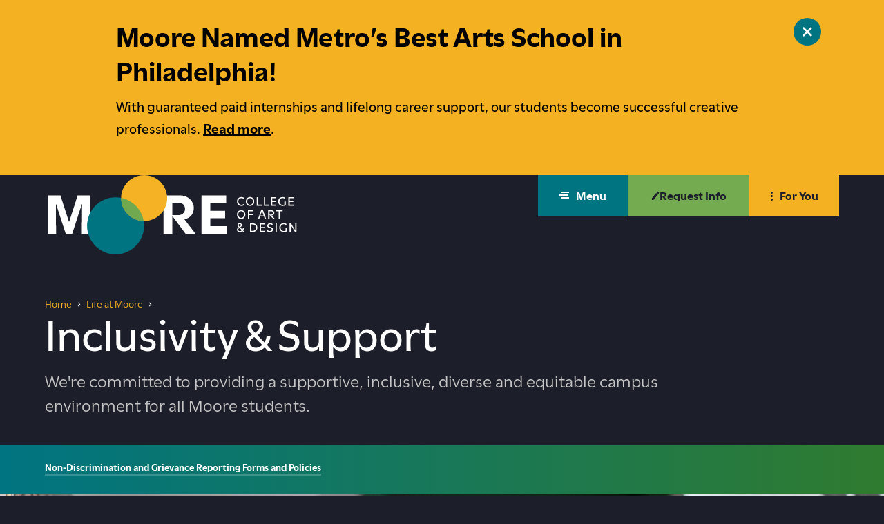

--- FILE ---
content_type: text/html;charset=UTF-8
request_url: https://moore.edu/life-at-moore/inclusivity-support/
body_size: 16873
content:
<!DOCTYPE html>
<html class="no-js" lang="en">
	<head>
	<meta charset="utf-8">
	<meta name="viewport" content="width=device-width, initial-scale=1">
	<meta name="apple-mobile-web-app-capable" content="yes">
	<meta name="mobile-web-app-capable" content="yes">
	<meta name="color-scheme" content="light only">

	<link rel="apple-touch-icon" sizes="180x180" href="https://moore.edu/favicons/apple-touch-icon.png">
	<link rel="icon" type="image/png" sizes="32x32" href="https://moore.edu/favicons/favicon-32x32.png">
	<link rel="icon" type="image/png" sizes="16x16" href="https://moore.edu/favicons/favicon-16x16.png">
	<link rel="manifest" href="https://moore.edu/favicons/site.webmanifest">
	<link rel="mask-icon" href="https://moore.edu/favicons/safari-pinned-tab.svg" color="004c97">
	<link rel="shortcut icon" href="https://moore.edu/favicons/favicon.ico">
	<meta name="msapplication-TileColor" content="004c97">
	<meta name="msapplication-TileImage" content="https://moore.edu/favicons/mstile-144x144.png">
	<meta name="msapplication-config" content="https://moore.edu/favicons/browserconfig.xml">
	<meta name="theme-color" content="004c97">

	<title>Inclusivity &amp; Support at Moore | Moore College</title>
		<meta name="description" content="Moore College of Art &amp; Design is committed to inclusivity and support, providing resources for diversity, equity, and access. Learn more about our non-discrimination policies, emergency funds, and campus civility." />
		<meta property="og:title" content="Inclusivity &amp; Support at Moore" />
		<meta property="og:description" content="Moore College of Art &amp; Design is committed to inclusivity and support, providing resources for diversity, equity, and access. Learn more about our non-discrimination policies, emergency funds, and campus civility." />
		<meta property="og:type" content="website" />
		<meta property="og:site_name" content="Moore College" />
		<meta property="og:image" content="https://moore-college-files.s3.amazonaws.com/files/pages/9f0bf8cd71a8bbf209c54b2e7cdbd6ed-xxlarge.jpg" />
<link rel="canonical" href="https://moore.edu/life-at-moore/inclusivity-support/">
	<link href="//cloud.typenetwork.com/projects/4138/fontface.css/" rel="stylesheet" type="text/css">
	<link rel="stylesheet" href="https://moore.edu/css/site.css?1768493695">
	<script src="//code.jquery.com/jquery-3.5.1.min.js" integrity="sha256-9/aliU8dGd2tb6OSsuzixeV4y/faTqgFtohetphbbj0=" crossorigin="anonymous"></script>
	<script>(function(w,d,s,l,i){w[l]=w[l]||[];w[l].push({'gtm.start': new Date().getTime(),event:'gtm.js'});var f=d.getElementsByTagName(s)[0], j=d.createElement(s),dl=l!='dataLayer'?'&l='+l:'';j.async=true;j.src= '//www.googletagmanager.com/gtm.js?id='+i+dl;f.parentNode.insertBefore(j,f);})(window,document,'script','dataLayer','GTM-WTNNXNZ');</script>
	<script async="async" src="https://admissions.moore.edu/ping">/**/</script>
	<script src="https://sky.blackbaudcdn.net/static/og-web-loader/1/main.js" data-envid="p-DAmGuJF9eUm3w7Q0McA0_A" data-zone="usa"></script>
</head>
	<body class="body_layout_default preload fs-grid">
		<noscript><iframe src="//www.googletagmanager.com/ns.html?id=GTM-WTNNXNZ" height="0" width="0" style="display:none;visibility:hidden"></iframe></noscript>

		<div class="js-alert-wrapper">
			<div class="js-alert alert is_type_fixed" id="alert" role="alert" data-time="1769022196" aria-labelledby="alert_title" tabindex="-1">
	<div class="fs-row">
		<div class="fs-cell">
			<div class="alert_inner">
				<div class="alert_header">
					<h2 class="alert_title" id="alert_title">
						<span class="alert_title_label">Moore Named Metro’s Best Arts School in Philadelphia!</span>
					</h2>
				</div>
				<div class="alert_body">
					<div class="alert_description typography">
						<p>With guaranteed paid internships and lifelong career support, our students become successful creative professionals. <a href="https://moore.edu/news/moore-college-of-art-design-named-best-arts-school-in-philadelphia-by-metro-philly-s-best-program/">Read more</a>.</p>					</div>
				</div>
				<button class="js-swap js-alert-close alert_close" data-swap-target=".js-alert" data-swap-linked="alert">
					<span class="alert_close_inner">
						<span class="alert_close_icon" aria-hidden="true">
							<span class="alert_close_icon_inner"><svg class="icon icon_close"><use xlink:href="https://moore.edu/images/icons.svg?v=1698878654#close"></use></svg>
</span>
						</span>
						<span class="alert_close_label">Close site alert</span>
					</span>
				</button>
			</div>
		</div>
	</div>
</div>		</div>

		<div class="page_wrapper has_page_media">
			<header class="header" id="header">
				<a class="skip_link skip_main" id="skip_link" href="#skip_content">Skip to main content</a>
								<a class="js-swap js-skip-alert skip_link skip_alert" id="alert_link" href="#alert" data-swap-target=".js-alert" data-swap-linked="alert">Skip to site alert</a>
				
				<div class="header_primary">
					<div class="fs-row header_primary_row">
						<div class="fs-cell header_primary_cell">
							<div class="header_primary_inner">
								<div class="logo logo_header logo_icon">
	<a class="logo_link" href="https://moore.edu/">
		<span class="logo_link_label">Moore College</span>
				<span class="logo_link_icon"><svg class="icon icon_logo"><use xlink:href="https://moore.edu/images/icons.svg?v=1698878654#logo"></use></svg>
</span>
			</a>
	</div>
								<div class="header_controls">
									<a href="#menu" class="menu_toggle js-menu-toggle js-swap" data-swap-target=".menu" data-swap-linked="menu">
	<span class="menu_toggle_inner_default menu_toggle_inner">
		<span class="menu_toggle_label_default menu_toggle_label">Menu</span>
				<span class="menu_toggle_icon_default menu_toggle_icon" aria-hidden="true">
			<span class="menu_toggle_icon_inner_default menu_toggle_icon_inner"><span class="menu_toggle_icon_space">&#xfeff;</span><svg class="icon icon_menu"><use xlink:href="https://moore.edu/images/icons.svg#menu"></use></svg></span>
		</span>
			</span>
	</a>																		<a href="https://admissions.moore.edu/register/degreeinquiry" class="request_info_link">
										<span class="request_info_link_inner">
											<span class="request_info_link_label">Request Info</span>
											<span class="request_info_link_icon" aria-hidden="true"><span class="request_info_link_icon_inner"><svg class="icon icon_edit"><use xlink:href="https://moore.edu/images/icons.svg#edit"></use></svg></span></span>
										</span>
									</a>
																		<a href="#audience" class="audience_toggle js-audience-toggle js-swap" data-swap-target=".js-quick-links" data-swap-linked="audience">
	<span class="audience_toggle_inner_default audience_toggle_inner">
		<span class="audience_toggle_label_default audience_toggle_label">For You</span>
				<span class="audience_toggle_icon_default audience_toggle_icon" aria-hidden="true">
			<span class="audience_toggle_icon_inner_default audience_toggle_icon_inner"><span class="audience_toggle_icon_space">&#xfeff;</span><svg class="icon icon_menu_alt"><use xlink:href="https://moore.edu/images/icons.svg#menu_alt"></use></svg></span>
		</span>
			</span>
	</a>								</div>
							</div>
						</div>
					</div>
				</div>
			</header>

			<main class="page"><div class="page_header has_media">
	<div class="page_header_inner">
				<div class="breadcrumb">
			<div class="fs-row">
				<div class="fs-cell">
					<div class="breadcrumb_inner">
						<nav class="breadcrumb_nav" aria-labelledby="breadcrumb_nav_title">
	<div class="breadcrumb_nav_header">
		<h2 class="breadcrumb_nav_title" id="breadcrumb_nav_title">You are here:</h2>
	</div>

	<ol class="breadcrumb_list" aria-labelledby="breadcrumb_nav_title">
		<li class="breadcrumb_item breadcrumb_item_home">
			<a class="breadcrumb_pill breadcrumb_pill_link" href="https://moore.edu/">
				<span class="breadcrumb_pill_inner">
										<span class="breadcrumb_pill_label">Home</span>
				</span>
			</a>
						<span class="breadcrumb_divider" aria-hidden="true"><svg class="icon icon_angle_right"><use xlink:href="https://moore.edu/images/icons.svg?v=1698878654#angle_right"></use></svg>
</span>
					</li>

				<li class="breadcrumb_item">
			<a class="breadcrumb_pill breadcrumb_pill_link" href="https://moore.edu/life-at-moore/">
				<span class="breadcrumb_pill_inner">
					<span class="breadcrumb_pill_label">Life at Moore</span>
				</span>
			</a>
						<span class="breadcrumb_divider" aria-hidden="true"><svg class="icon icon_angle_right"><use xlink:href="https://moore.edu/images/icons.svg?v=1698878654#angle_right"></use></svg>
</span>
					</li>
				<li class="breadcrumb_item">
			<span class="breadcrumb_pill">
				<span class="breadcrumb_pill_inner">
					<span class="breadcrumb_pill_label">Inclusivity &amp; Support</span>
				</span>
			</span>
						<span class="breadcrumb_end" aria-hidden="true"><svg class="icon icon_angle_right"><use xlink:href="https://moore.edu/images/icons.svg?v=1698878654#angle_right"></use></svg>
</span>
					</li>
			</ol>
</nav>
					</div>
				</div>
			</div>
		</div>
				<div class="page_intro">
			<div class="fs-row">
				<div class="fs-cell fs-lg-12 fs-xl-10">
					<div class="page_intro_inner">
												<h1 class="page_title">Inclusivity &amp; Support</h1>
												<p class="js-page-description page_description">We&#039;re committed to providing a supportive, inclusive, diverse and equitable campus environment for all Moore students.</p>
											</div>
				</div>
			</div>
		</div>
		
		<div class="page_nav_media">
						<div class="page_nav">
				<div class="fs-row page_nav_row">
					<div class="fs-cell page_nav_cell">
						<div class="page_nav_inner">
							<div class="js-sub-nav-group sub_nav_group">
	<button class="sub_nav_toggle js-sub-nav-toggle js-swap" data-swap-target=".js-sub-nav-group">
	<span class="sub_nav_toggle_inner_default sub_nav_toggle_inner">
		<span class="sub_nav_toggle_label_default sub_nav_toggle_label">Explore This Section</span>
				<span class="sub_nav_toggle_icon_default sub_nav_toggle_icon" aria-hidden="true">
			<span class="sub_nav_toggle_icon_inner_default sub_nav_toggle_icon_inner"><span class="sub_nav_toggle_icon_space">&#xfeff;</span><svg class="icon icon_plus"><use xlink:href="https://moore.edu/images/icons.svg#plus"></use></svg></span>
		</span>
			</span>
		<span class="sub_nav_toggle_inner_active sub_nav_toggle_inner">
		<span class="sub_nav_toggle_label_active sub_nav_toggle_label">Close</span>
				<span class="sub_nav_toggle_icon_active sub_nav_toggle_icon" aria-hidden="true">
			<span class="sub_nav_toggle_icon_inner_active sub_nav_toggle_icon_inner"><span class="sub_nav_toggle_icon_space">&#xfeff;</span><svg class="icon icon_minus"><use xlink:href="https://moore.edu/images/icons.svg#minus"></use></svg></span>
		</span>
			</span>
	</button>	<nav class="js-sub-nav sub_nav" aria-label="Inclusivity &amp; Support">
		<div class="sub_nav_header">
			<h2 class="sub_nav_title">Inclusivity &amp; Support</h2>
		</div>

		<div class="js-sub-nav-body sub_nav_body">
			<div class="js-sub-nav-body-inner sub_nav_body_inner">
				<ul class="js-sub-nav-list sub_nav_list" aria-label="Inclusivity &amp; Support">
										<li class="sub_nav_item">
						<a class="sub_nav_link" href="https://moore.edu/life-at-moore/inclusivity-support/non-discrimination-and-grievance-reporting-forms-and-policies/">
														<span class="sub_nav_link_label">Non-Discrimination and Grievance Reporting Forms and Policies</span>
						</a>
											</li>
									</ul>
			</div>
		</div>
	</nav>
</div>						</div>
					</div>
				</div>
			</div>
						<div class="page_header_media">
				<div class="page_header_media_inner">

									<figure class="page_header_figure">
						<span class="lazy_image_wrapper page_header_image_wrapper">
	<img class="js-lazy js-lazyload page_header_image" data-sizes="auto" src="https://moore.edu/images/placeholder.png" data-src="https://moore-college-files.s3.amazonaws.com/files/pages/ultrawide-xsml-9f0bf8cd71a8bbf209c54b2e7cdbd6ed-xxlarge.jpg" data-srcset="https://moore-college-files.s3.amazonaws.com/files/pages/ultrawide-xlrg-9f0bf8cd71a8bbf209c54b2e7cdbd6ed-xxlarge.jpg 1440w, https://moore-college-files.s3.amazonaws.com/files/pages/ultrawide-lrg-9f0bf8cd71a8bbf209c54b2e7cdbd6ed-xxlarge.jpg 1220w, https://moore-college-files.s3.amazonaws.com/files/pages/ultrawide-med-9f0bf8cd71a8bbf209c54b2e7cdbd6ed-xxlarge.jpg 980w, https://moore-college-files.s3.amazonaws.com/files/pages/ultrawide-sml-9f0bf8cd71a8bbf209c54b2e7cdbd6ed-xxlarge.jpg 740w, https://moore-college-files.s3.amazonaws.com/files/pages/ultrawide-xsml-9f0bf8cd71a8bbf209c54b2e7cdbd6ed-xxlarge.jpg 500w" alt="Students celebrating Sarah Peter Day.">
</span>
<noscript>
	<img class="page_header_image" src="https://moore-college-files.s3.amazonaws.com/files/pages/ultrawide-xsml-9f0bf8cd71a8bbf209c54b2e7cdbd6ed-xxlarge.jpg" srcset="https://moore-college-files.s3.amazonaws.com/files/pages/ultrawide-xlrg-9f0bf8cd71a8bbf209c54b2e7cdbd6ed-xxlarge.jpg 1440w, https://moore-college-files.s3.amazonaws.com/files/pages/ultrawide-lrg-9f0bf8cd71a8bbf209c54b2e7cdbd6ed-xxlarge.jpg 1220w, https://moore-college-files.s3.amazonaws.com/files/pages/ultrawide-med-9f0bf8cd71a8bbf209c54b2e7cdbd6ed-xxlarge.jpg 980w, https://moore-college-files.s3.amazonaws.com/files/pages/ultrawide-sml-9f0bf8cd71a8bbf209c54b2e7cdbd6ed-xxlarge.jpg 740w, https://moore-college-files.s3.amazonaws.com/files/pages/ultrawide-xsml-9f0bf8cd71a8bbf209c54b2e7cdbd6ed-xxlarge.jpg 500w" sizes="100vw" alt="Students celebrating Sarah Peter Day.">
</noscript>					</figure>
								</div>
			</div>
			
					</div>
	</div>
</div>
<div class="page_content" id="skip_content" tabindex="-1">
	<div class="fs-row">
		<div class="fs-cell fs-lg-10 fs-xl-8 fs-lg-justify-center">
			<div class="typography">
	<p><em>For resources and information regarding mental health and counseling, please visit our <a href="https://moore.edu/life-at-moore/campus-life/health-wellness-safety/">Health, Wellness &amp; Safety</a> page.</em></p>
<h4>Campus Civility Statement</h4>
<p>All Moore students, faculty, and staff are expected to sign our Campus Civility Statement upon their arrival to our community, as a pledged commitment to doing one's part to keep our campus safe and welcoming for all. <a href="https://moore-college-files.s3.amazonaws.com/files/resources/2020-moore-civility-statement.pdf">Download the Campus Civility Statement</a>&nbsp;</p></div>		</div>
	</div>
</div>
<div class="full_width_callouts">
	<div class="js-accordion accordion">
	<div class="fs-row">
		<div class="fs-cell fs-lg-10 fs-xl-8 fs-lg-justify-center">
			<div class="accordion_inner">
								<div class="accordion_header">
					<h2 class="accordion_title">
						<span class="accordion_title_label">Funding Opportunities for Students</span>
					</h2>
									</div>
				
				<div class="accordion_items">
										<div class="js-accordion-item js-accordion-item-1-1 accordion_item">
						<h3 class="accordion_item_heading">						<button class="js-accordion-swap js-swap accordion_item_button" id="js-accordion-swap-1-1" data-swap-target=".js-accordion-item-1-1">
							<span class="accordion_item_heading_inner">
								<span class="accordion_item_heading_label">
									<span class="accordion_item_heading_title">Aftermath Emergency Fund</span>
																	</span>
								<span class="accordion_item_heading_icon"></span>
							</span>
						</button>
						</h3>						<div class="js-accordion-content accordion_item_content typography" id="js-accordion-item-1-1" aria-label="Aftermath Emergency Fund">
							<p>Thanks to the generosity of an anonymous donor, we are pleased to inform you that an Aftermath Emergency Fund has been set up at the College to provide timely financial support to students facing severe financial hardship. This fund is intended to be a supplemental financial resource for students who are experiencing unexpected emergency expenses that directly impact or jeopardize continued enrollment at Moore.</p>
<p>Students are encouraged to apply for the emergency funds when other traditional methods of funding have been exhausted.&nbsp;</p>
<p><strong>Examples of qualifying emergency expenses include, but are not limited to:</strong></p>
<ul>
<li>Emergency food or housing assistance</li>
<li>Transportation costs associated with an unexpected circumstance</li>
<li>Unusual or unforeseen medical expenses</li>
</ul>
<p><strong>Examples of expenses not covered by the Emergency Fund include:</strong></p>
<ul>
<li>Parking tickets, fines, or other preventable expenses</li>
<li>Student conferences or study-abroad opportunities</li>
<li>Costs associated with entertainment, recreation, or non-emergency travel</li>
</ul>
<p>Students are eligible for emergency funding up to $500.00 per academic year and applications for funding will be on a first-come, first-serve basis.&nbsp; Priority will be given to students who demonstrate severe financial hardship due to an emergency or unanticipated circumstance. If you feel you fit this criteria, please complete the emergency fund request form in full <a href="https://moore.edu/life-at-moore/inclusivity-support/aftermath-emergency-fund-request-form/" target="_blank" rel="noopener">here</a>. Your application will be reviewed by key members in Student Affairs and Financial Aid and will be kept confidential.</p>
<p>Should you have any additional questions regarding the emergency fund, please reach out to Dr.&nbsp; Joshua Wilkin, Dean of Students at <a href="mailto:jwilkin@moore.edu" target="_blank" rel="noopener">jwilkin@moore.edu</a>.</p>						</div>
					</div>
										<div class="js-accordion-item js-accordion-item-1-2 accordion_item">
						<h3 class="accordion_item_heading">						<button class="js-accordion-swap js-swap accordion_item_button" id="js-accordion-swap-1-2" data-swap-target=".js-accordion-item-1-2">
							<span class="accordion_item_heading_inner">
								<span class="accordion_item_heading_label">
									<span class="accordion_item_heading_title">The Moore Philadelphia Fund</span>
																	</span>
								<span class="accordion_item_heading_icon"></span>
							</span>
						</button>
						</h3>						<div class="js-accordion-content accordion_item_content typography" id="js-accordion-item-1-2" aria-label="The Moore Philadelphia Fund">
							<p>Thanks to the generosity of the Marta and Robert Adelson Family Foundation, Moore College of Art &amp; Design students now have access to the Moore Philadelphia Fund. This fund supports students with financial need by helping them participate fully in the social, intellectual, and cultural life of Philadelphia. Its goal is to ensure all students are able to explore the city and engage in experiences alongside their peers.</p>
<p><strong>Eligible Uses</strong></p>
<p>Funding may be used for a variety of expenses, including but not limited to:</p>
<ul>
<li>Meals while participating in cultural or academic activities</li>
<li>Public transportation or rideshare costs</li>
<li>Admission fees for exhibitions, performances, lectures, and other artistic or cultural events</li>
</ul>
<p>You can find the Moore Philadelphia Fund form&nbsp;<a href="https://moore.edu/life-at-moore/inclusivity-support/moore-philadelphia-fund-request-form/">here</a></p>						</div>
					</div>
									</div>
			</div>
		</div>
	</div>
</div><div class="wysiwyg_block">
	<div class="fs-row">
		<div class="fs-cell fs-lg-10 fs-xl-8 fs-lg-justify-center">
			<div class="wysiwyg_block_inner typography">
				<h4>Belonging, Equity, Access, Diversity (BEAD)</h4>
<p>The BUILD pillar of our Strategic Direction 2025&ndash;2030 reaffirms Moore&rsquo;s commitment to maintaining a diverse, equitable, and inclusive community. As part of this work, we are pleased to offer a range of financial resources designed to support students&rsquo; well-being and help remove barriers to their success.</p>
<p>Students may apply for emergency funding, meal voucher assistance, and transportation assistance. Please click the links below to learn more and submit an application.</p>
<p><a href="https://moore.edu/life-at-moore/inclusivity-support/aftermath-emergency-fund-request-form/" target="_blank" rel="noopener">Request Aftermath Emergency Funds</a><br><a href="https://moore.edu/life-at-moore/inclusivity-support/meal-voucher-request-form/" target="_blank" rel="noopener">Request Meal Voucher Assistance</a><br><a href="https://moore.edu/life-at-moore/inclusivity-support/transportation-assistance-request-form/" target="_blank" rel="noopener">Request Transportation Assistance</a></p>
<p><strong>Anna Russell Jones Award<br></strong></p>
<p>Moore College of Art &amp; Design values diversity in all aspects of the College community, and is committed to achieving increased diversity among its student body. Moore has established the Anna Russell Jones Award and hopes to enhance diversity by encouraging traditionally underrepresented minority students and financially disadvantaged students to apply for the award. All students can apply, and all applicants will be considered.&nbsp;<a href="https://moore.edu/admissions-aid/tuition-financial-aid/scholarships/arj-award/" target="_blank" rel="noopener">Learn more about the Anna Russell Jones Award</a>.</p>
<h4>Student Basic Needs Resources</h4>
<h4><a id="resource-pantry"></a>Resource Pantry</h4>
<p>In addition to non-perishable food, the Resource Pantry offers personal care items, school supplies, art supplies, and printed &amp; online resources for Moore students who are in need of assistance. The Student Affairs Office Resource Pantry is located on the first floor of Stahl Hall and is open Monday through Friday from 9:00 am &ndash; 5:00 pm, no appointment necessary. If you are interested in donating to the Resource Pantry, please visit our <a href="https://www.amazon.com/hz/wishlist/ls/3JJQ1247SQ6MM?ref_=wl_share" target="_blank" rel="noopener">Amazon Wish List</a>. We also accept in-person donations Monday through Friday from 9:00 am &ndash; 4:00 pm. In-person donations can be directly dropped off at the Resource Pantry.</p>
<h4>Additional Resources</h4>
<p>We know that every college student needs support for food and housing&mdash;and while many get that support from their parents, others may need access to additional resources. If you're experiencing food insecurity or facing financial roadblocks with regard to basic needs, you're not alone&mdash;and Moore's Student Affairs team is here to help. We have information about resources that will help you access the support you need, so that you can focus on your education and have a memorable college experience. <a href="https://hope.temple.edu/resources">Resources | The Hope Center for Student Basic Needs</a>.</p>
<h4>Non-Discrimination Policy, Reporting Forms, and Related Policies</h4>
<p style="box-sizing: border-box; margin-top: 0px;">The College adheres to the principle of equal educational and employment opportunity without discrimination based on race, color, religion, age, national or ethnic origin, sexual orientation, gender identity or expression, handicap or disability, military or veteran status, genetic information, or any other characteristic protected under applicable federal, state or local law in the administration of its educational policies, scholarship and loan programs, and other College-administered programs and employment practices. Retaliation is also prohibited.</p>
<p>Inquiries regarding compliance with the policy regarding non-discrimination may be directed to Joshua Wilkin, Dean of Students, 215.965.4038 or <a href="mailto:jwilkin@moore.edu" target="_blank" rel="noopener">jwilkin@moore.edu</a>, or Rachel Phillips, Director of Human Resources, 215.965.4025 or <a href="mailto:rphillips@moore.edu" target="_blank" rel="noopener">rphillips@moore.edu</a>.</p>
<ul>
<li><a href="https://cm.maxient.com/reportingform.php?MooreCAD&amp;layout_id=4">Sexual or Gender-Based Discrimination, Harassment, or Misconduct Report Form</a></li>
<li><a href="https://cm.maxient.com/reportingform.php?MooreCAD&amp;layout_id=3">Bias Incident Reporting Form</a></li>
</ul>
<p>For more information and related policies, including our compliance with Title IX and the Americans with Disabilities Act and Section 504 of the Rehabilitation Act of 1973, visit our <a href="https://moore.edu/non-discrimination-policy/">Non-Discrimination Policy</a> page.</p>
<h2>Questions?</h2>
<p>Find the staff person below who can help answer questions about one or more of the above subjects.</p>			</div>
		</div>
	</div>
</div><div class="contact_block has_image has_label">
	<script type="application/ld+json">
		{
			"@context": "http://schema.org",
			"@type": "Person",
			"email": "mailto:jwilkin@moore.edu",
			"image": "https://moore-college-files.s3.amazonaws.com/files/people/joshua-wilkin-11.jpg",
			"jobTitle": "Dean of Students",
			"name": "Dr. Joshua Wilkin PhD",
			"telephone": "215.965.4038",
			"url": "https://moore.edu/about/directory/joshua-wilkin/"
		}
	</script>
	<div class="fs-row">
		<div class="fs-cell">
			<div class="contact_block_inner">
				<div class="contact">
					<div class="contact_header">
						<div class="contact_info">
															<span class="contact_header_subtitle" aria-hidden="true">For Questions about Non-Discrimination and Food Insecurity:</span>
														<h2 class="contact_name">
															<a href="https://moore.edu/about/directory/joshua-wilkin/" class="contact_name_link">
									<span class="contact_name_link_label">Dr. Joshua Wilkin PhD</span>
									<span class="contact_name_link_icon"><svg class="icon icon_arrow_right"><use xlink:href="https://moore.edu/images/icons.svg?v=1698878654#arrow_right"></use></svg>
</span>
								</a>
														</h2>
															<div class="contact_title">Dean of Students</div>
													</div>

												<figure class="contact_figure">
							<span class="lazy_image_wrapper contact_image_wrapper">
	<img class="js-lazy js-lazyload contact_image" data-sizes="auto" src="https://moore.edu/images/placeholder.png" data-src="https://moore-college-files.s3.amazonaws.com/files/people/square-thumb-joshua-wilkin-11.jpg" data-srcset="https://moore-college-files.s3.amazonaws.com/files/people/square-xxsml-joshua-wilkin-11.jpg 300w, https://moore-college-files.s3.amazonaws.com/files/people/square-thumb-joshua-wilkin-11.jpg 100w" alt="">
</span>
<noscript>
	<img class="contact_image" src="https://moore-college-files.s3.amazonaws.com/files/people/square-thumb-joshua-wilkin-11.jpg" srcset="https://moore-college-files.s3.amazonaws.com/files/people/square-xxsml-joshua-wilkin-11.jpg 300w, https://moore-college-files.s3.amazonaws.com/files/people/square-thumb-joshua-wilkin-11.jpg 100w" sizes="100vw" alt="">
</noscript>						</figure>
											</div>

					<div class="contact_body">
						<div class="contact_details">

	
		<div class="contact_detail contact_detail_phone_email">
			<div class="contact_detail_label">Phone</div>
							<div class="contact_detail_item">
					<div class="contact_detail_hint">Office</div>
					<a class="contact_detail_info" href="tel:2159654038">215.965.4038</a>
				</div>
					</div>

			<div class="contact_detail contact_detail_email">
			<div class="contact_detail_label">Email</div>
			<div class="contact_detail_item">
				<div class="contact_detail_hint">Email Address</div>
				<a class="contact_detail_info" href="mailto:jwilkin@moore.edu">jwilkin@moore.edu</a>
			</div>
		</div>

		<div class="contact_detail contact_detail_locations">
		<div class="contact_detail_label">Location</div>
				<div class="contact_detail_item">
			<div class="contact_detail_hint">Stahl Hall 106</div>
			<div class="contact_detail_info"></div>
		</div>
			</div>

			<div class="contact_detail contact_detail_social">
			<div class="contact_detail_label">Connect</div>
				<div class="contact_detail_inner_wrapper">
											<div class="contact_detail_hint">Social</div>
						<ul class="contact_socials" aria-label="Social Links for Dr. Joshua Wilkin PhD">
													<li class="contact_social">
								<a class="contact_social_link" href="https://www.linkedin.com/in/joshua-wilkin-ph-d-620114a7/" aria-label="Dr. Joshua Wilkin PhD on LinkedIn">LinkedIn</a>							</li>
												</ul>
														</div>
			</div>

	</div>
					</div>
				</div>
			</div>
		</div>
	</div>
</div><div class="contact_block has_image has_label">
	<script type="application/ld+json">
		{
			"@context": "http://schema.org",
			"@type": "Person",
			"email": "mailto:cthomas@moore.edu",
			"image": "https://moore-college-files.s3.amazonaws.com/files/people/2022-port-claudine-thomas-74-select-2.jpg",
			"jobTitle": "Chief Academic Officer",
			"name": "Claudine Thomas",
			"telephone": "215.965.4012",
			"url": "https://moore.edu/about/directory/claudine-thomas/"
		}
	</script>
	<div class="fs-row">
		<div class="fs-cell">
			<div class="contact_block_inner">
				<div class="contact">
					<div class="contact_header">
						<div class="contact_info">
															<span class="contact_header_subtitle" aria-hidden="true">For Questions About Food Insecurity:</span>
														<h2 class="contact_name">
															<a href="https://moore.edu/about/directory/claudine-thomas/" class="contact_name_link">
									<span class="contact_name_link_label">Claudine Thomas</span>
									<span class="contact_name_link_icon"><svg class="icon icon_arrow_right"><use xlink:href="https://moore.edu/images/icons.svg?v=1698878654#arrow_right"></use></svg>
</span>
								</a>
														</h2>
															<div class="contact_title">Chief Academic Officer</div>
													</div>

												<figure class="contact_figure">
							<span class="lazy_image_wrapper contact_image_wrapper">
	<img class="js-lazy js-lazyload contact_image" data-sizes="auto" src="https://moore.edu/images/placeholder.png" data-src="https://moore-college-files.s3.amazonaws.com/files/people/square-thumb-2022-port-claudine-thomas-74-select-2.jpg" data-srcset="https://moore-college-files.s3.amazonaws.com/files/people/square-xxsml-2022-port-claudine-thomas-74-select-2.jpg 300w, https://moore-college-files.s3.amazonaws.com/files/people/square-thumb-2022-port-claudine-thomas-74-select-2.jpg 100w" alt="">
</span>
<noscript>
	<img class="contact_image" src="https://moore-college-files.s3.amazonaws.com/files/people/square-thumb-2022-port-claudine-thomas-74-select-2.jpg" srcset="https://moore-college-files.s3.amazonaws.com/files/people/square-xxsml-2022-port-claudine-thomas-74-select-2.jpg 300w, https://moore-college-files.s3.amazonaws.com/files/people/square-thumb-2022-port-claudine-thomas-74-select-2.jpg 100w" sizes="100vw" alt="">
</noscript>						</figure>
											</div>

					<div class="contact_body">
						<div class="contact_details">

	
		<div class="contact_detail contact_detail_phone_email">
			<div class="contact_detail_label">Phone</div>
							<div class="contact_detail_item">
					<div class="contact_detail_hint">Office</div>
					<a class="contact_detail_info" href="tel:2159654012">215.965.4012</a>
				</div>
					</div>

			<div class="contact_detail contact_detail_email">
			<div class="contact_detail_label">Email</div>
			<div class="contact_detail_item">
				<div class="contact_detail_hint">Email Address</div>
				<a class="contact_detail_info" href="mailto:cthomas@moore.edu">cthomas@moore.edu</a>
			</div>
		</div>

	</div>
					</div>
				</div>
			</div>
		</div>
	</div>
</div></div>
			</main>

			<footer class="footer" id="footer">
				<div class="footer_primary">
					<div class="fs-row">
						<div class="fs-cell">
							<div class="footer_primary_inner">
																<div class="alert_open_wrapper">
									<button class="js-swap js-alert-open alert_open" data-swap-target=".js-alert" data-swap-linked="alert">
										<span class="alert_open_inner">
											<span class="alert_open_icon" aria-hidden="true">
												<span class="alert_open_icon_inner"><svg class="icon icon_plus"><use xlink:href="https://moore.edu/images/icons.svg?v=1698878654#plus"></use></svg>
</span>
											</span>
											<span class="alert_open_label">Open site alert</span>
										</span>
									</button>
								</div>
								<div class="logo logo_footer logo_icon">
	<a class="logo_link" href="https://moore.edu/">
		<span class="logo_link_label">Moore College</span>
				<span class="logo_link_icon"><svg class="icon icon_logo_footer"><use xlink:href="https://moore.edu/images/icons.svg?v=1698878654#logo_footer"></use></svg>
</span>
			</a>
	</div><div class="meta_info" id="meta_info">
	<script type="application/ld+json">
		{
			"@context": "http://schema.org",
			"@type": "Organization",
			"name": "Moore College",
			"logo": "https://moore.edu//images/logo-schema.png",
			"address": {
				"@type": "PostalAddress",
				"streetAddress": "1916 Race Street",
				"addressLocality": "Philadelphia",
				"addressRegion": "PA",
				"postalCode": "19103"
			},
			"email": "mailto:",
			"telephone": "(215) 965-4000",
			"url": "https://moore.edu/"
		}
	</script>

	<div class="meta_info_details">
		<div class="meta_info_detail meta_detail_address">
			<a class="meta_info_detail_label meta_info_detail_link" href="https://www.google.com/maps/place/Moore+College+of+Art+%26+Design/@39.9569015,-75.1720136,15z/data=!4m5!3m4!1s0x0:0x11da882a48ad4a7a!8m2!3d39.9569015!4d-75.1720136" target="_blank" rel="noopener">
				<span class="meta_info_address_street">1916 Race Street</span><br/>
				<span class="meta_info_address_group">
					<span class="meta_info_address_city">Philadelphia</span>,
					<span class="meta_info_address_state">PA</span>
					<span class="meta_info_address_zip">19103</span>
				</span>
			</a>
		</div>
				<div class="meta_info_detail meta_detail_phone">
			<a class="meta_info_detail_label meta_info_detail_link" href="tel:2159654000"><span class="meta_info_detail_label_hint">Phone:</span> (215) 965-4000</a>
		</div>
			</div>
</div><nav class="js-nav js-footer-nav nav footer_nav" aria-labelledby="footer_nav_title">
	<div class="nav_header footer_nav_header">
		<h2 class="nav_title footer_nav_title" id="footer_nav_title">Footer</h2>
	</div>

	<ul class="js-nav-list js-footer-nav-list nav_list footer_nav_list" aria-labelledby="footer_nav_title">
				<li class="js-nav-item js-footer-nav-item js-footer-nav-item-1 nav_item footer_nav_item">
			<div class="nav_item_inner footer_nav_item_inner">
				<a class="js-nav-link js-footer-nav-link nav_link footer_nav_link" href="https://moore.edu/contact/">
										<span class="nav_link_label footer_nav_link_label">Contact</span>
				</a>
							</div>

					</li>
				<li class="js-nav-item js-footer-nav-item js-footer-nav-item-2 nav_item footer_nav_item">
			<div class="nav_item_inner footer_nav_item_inner">
				<a class="js-nav-link js-footer-nav-link nav_link footer_nav_link" href="https://theartshopatmoore.shopsettings.com/">
										<span class="nav_link_label footer_nav_link_label">The Art Shop</span>
				</a>
							</div>

					</li>
				<li class="js-nav-item js-footer-nav-item js-footer-nav-item-3 nav_item footer_nav_item">
			<div class="nav_item_inner footer_nav_item_inner">
				<a class="js-nav-link js-footer-nav-link nav_link footer_nav_link" href="https://moore.edu/about/careers-at-moore/">
										<span class="nav_link_label footer_nav_link_label">Careers At Moore</span>
				</a>
							</div>

					</li>
				<li class="js-nav-item js-footer-nav-item js-footer-nav-item-4 nav_item footer_nav_item">
			<div class="nav_item_inner footer_nav_item_inner">
				<a class="js-nav-link js-footer-nav-link nav_link footer_nav_link" href="https://moore.edu/email-updates/">
										<span class="nav_link_label footer_nav_link_label">Subscribe to Our Newsletter</span>
				</a>
							</div>

					</li>
			</ul>
</nav><div class="social_nav">
	<div class="social_nav_header">
		<h2 class="social_nav_title" id="social_nav_title">Social Navigation</h2>
	</div>

	<ul class="social_nav_list" aria-labelledby="social_nav_title">
				<li class="social_nav_item">
			<a class="social_nav_link social_nav_link_facebook" href="https://www.facebook.com/moorecollegeart" target="_blank" rel="noopener">
				<span class="social_nav_icon"><svg class="icon icon_facebook"><use xlink:href="https://moore.edu/images/icons.svg?v=1698878654#facebook"></use></svg>
</span>
				<span class="social_nav_label">Facebook</span>
			</a>
		</li>
				<li class="social_nav_item">
			<a class="social_nav_link social_nav_link_instagram" href="https://www.instagram.com/moorecollegeart" target="_blank" rel="noopener">
				<span class="social_nav_icon"><svg class="icon icon_instagram"><use xlink:href="https://moore.edu/images/icons.svg?v=1698878654#instagram"></use></svg>
</span>
				<span class="social_nav_label">Instagram</span>
			</a>
		</li>
				<li class="social_nav_item">
			<a class="social_nav_link social_nav_link_twitter" href="https://www.twitter.com/moorecollegeart" target="_blank" rel="noopener">
				<span class="social_nav_icon"><svg class="icon icon_twitter"><use xlink:href="https://moore.edu/images/icons.svg?v=1698878654#twitter"></use></svg>
</span>
				<span class="social_nav_label">Twitter</span>
			</a>
		</li>
				<li class="social_nav_item">
			<a class="social_nav_link social_nav_link_youtube" href="https://www.youtube.com/moorecollegeart" target="_blank" rel="noopener">
				<span class="social_nav_icon"><svg class="icon icon_youtube"><use xlink:href="https://moore.edu/images/icons.svg?v=1698878654#youtube"></use></svg>
</span>
				<span class="social_nav_label">YouTube</span>
			</a>
		</li>
				<li class="social_nav_item">
			<a class="social_nav_link social_nav_link_linkedin" href="https://www.linkedin.com/school/moore-college-of-art-&amp;-design/" target="_blank" rel="noopener">
				<span class="social_nav_icon"><svg class="icon icon_linkedin"><use xlink:href="https://moore.edu/images/icons.svg?v=1698878654#linkedin"></use></svg>
</span>
				<span class="social_nav_label">LinkedIn</span>
			</a>
		</li>
			</ul>
</div>							</div>
						</div>
					</div>
				</div>

				<div class="footer_ribbon">
					<div class="fs-row">
						<div class="fs-cell">
							<div class="footer_ribbon_inner">
								<nav class="js-nav js-footer-secondary-nav nav footer_secondary_nav" aria-labelledby="footer_secondary_nav_title">
	<div class="nav_header footer_secondary_nav_header">
		<h2 class="nav_title footer_secondary_nav_title" id="footer_secondary_nav_title">Footer Utility</h2>
	</div>

	<ul class="js-nav-list js-footer-secondary-nav-list nav_list footer_secondary_nav_list" aria-labelledby="footer_secondary_nav_title">
				<li class="js-nav-item js-footer-secondary-nav-item js-footer-secondary-nav-item-1 nav_item footer_secondary_nav_item">
			<div class="nav_item_inner footer_secondary_nav_item_inner">
				<a class="js-nav-link js-footer-secondary-nav-link nav_link footer_secondary_nav_link" href="https://moore.edu/privacy-policy/">
										<span class="nav_link_label footer_secondary_nav_link_label">Privacy Policy</span>
				</a>
							</div>

					</li>
				<li class="js-nav-item js-footer-secondary-nav-item js-footer-secondary-nav-item-2 nav_item footer_secondary_nav_item">
			<div class="nav_item_inner footer_secondary_nav_item_inner">
				<a class="js-nav-link js-footer-secondary-nav-link nav_link footer_secondary_nav_link" href="https://moore.edu/non-discrimination-policy/">
										<span class="nav_link_label footer_secondary_nav_link_label">Non-Discrimination Policy</span>
				</a>
							</div>

					</li>
				<li class="js-nav-item js-footer-secondary-nav-item js-footer-secondary-nav-item-3 nav_item footer_secondary_nav_item">
			<div class="nav_item_inner footer_secondary_nav_item_inner">
				<a class="js-nav-link js-footer-secondary-nav-link nav_link footer_secondary_nav_link" href="https://moore.edu/copyright-policy/">
										<span class="nav_link_label footer_secondary_nav_link_label">Copyright Policy</span>
				</a>
							</div>

					</li>
			</ul>
</nav><p class="copyright"><span class="copyright_icon">&copy;</span> <span class="copyright_holder"><span class="copyright_holder_name">Copyright</span></span> <span class="copyright_year">2026</span></p>							</div>
						</div>
					</div>
				</div>
			</footer>
		</div>

		<div class="js-menu menu" id="menu" aria-label="Site Menu">
	<div class="menu_header">
		<div class="fs-row">
			<div class="fs-cell">
				<div class="menu_header_inner">
					<h2 class="menu_title">Site Menu</h2>
				</div>
			</div>
		</div>
	</div>
	<div class="menu_primary">
		<div class="fs-row">
			<div class="fs-cell">
				<div class="menu_primary_inner">
					<div class="logo logo_menu logo_icon">
	<a class="logo_link" href="https://moore.edu/">
		<span class="logo_link_label">Moore College</span>
				<span class="logo_link_icon"><svg class="icon icon_logo"><use xlink:href="https://moore.edu/images/icons.svg?v=1698878654#logo"></use></svg>
</span>
			</a>
	</div>					<div class="logo_menu_animation">
						<div class="logo logo_animation logo_icon">
	<a class="logo_link" href="https://moore.edu/">
		<span class="logo_link_label">Moore College</span>
				<span class="logo_link_icon"><svg class="icon icon_logo_wordmark"><use xlink:href="https://moore.edu/images/icons.svg?v=1698878654#logo_wordmark"></use></svg>
</span>
			</a>
	</div>						<div class="logo_animation_container">
							<svg class="icon icon_logo_symbol"><use xlink:href="https://moore.edu/images/icons.svg?v=1698878654#logo_symbol"></use></svg>
						</div>
					</div>
					<div class="js-site-search site_search site_search_menu" id="site_search_menu" role="search" itemscope itemtype="https://schema.org/WebSite" aria-label="Site Search">
	<meta itemprop="url" content="https://moore.edu/">

	<form class="site_search_form" action="https://moore.edu/search/" itemprop="potentialAction" itemscope itemtype="http://schema.org/SearchAction">
		<meta itemprop="target" content="https://moore.edu/search/?q={q}">

		<label class="js-site-search-label site_search_label" for="search_string__menu">Search</label>

		<div class="site_search_field">
			<div>
				<input class="js-site-search-input site_search_input" itemprop="query-input" type="search" id="search_string__menu" name="q" required>
			</div>
			<button class="site_search_button" type="submit">
								<span class="site_search_button_label">Submit</span>
								<span class="site_search_button_icon"><svg class="icon icon_search"><use xlink:href="https://moore.edu/images/icons.svg?v=1698878654#search"></use></svg>
</span>
			</button>
		</div>
	</form>
</div><a href="https://admissions.moore.edu/apply/" class="galleries_menu_link">
	<span class="galleries_menu_link_inner">
		<span class="galleries_menu_link_label">APPLY NOW</span>
			</span>
</a>				</div>
			</div>
		</div>
	</div>
	<div class="menu_ribbon">
		<div class="fs-row">
			<div class="fs-cell">
				<div class="menu_ribbon_inner">
					<div class="menu_ribbon_top">
					<nav class="js-nav js-main-nav js-main-nav-sm nav main_nav main_nav_sm" aria-labelledby="main_nav_title_sm">
	<div class="nav_header main_nav_header">
		<h2 class="nav_title main_nav_title" id="main_nav_title_sm">Site</h2>
	</div>

	<ul class="js-nav-list js-main-nav-list nav_list main_nav_list" aria-labelledby="main_nav_title_sm">
				<li class="js-nav-item js-main-nav-item js-main-nav-item-1 nav_item main_nav_item has_children">
			<div class="nav_item_inner main_nav_item_inner">
				<a class="js-nav-link js-main-nav-link nav_link main_nav_link" href="https://moore.edu/admissions-aid/">
										<span class="nav_link_label main_nav_link_label">Admissions &amp; Aid</span>
				</a>
								<button class="js-swap js-nav-toggle js-main-nav-toggle nav_toggle main_nav_toggle" data-swap-target=".js-main-nav-item-1" data-swap-group="main_nav_sm" aria-label="Admissions &amp; Aid" aria-haspopup="true" aria-expanded="false">
					<span class="nav_toggle_inner main_nav_toggle_inner">
						<span class="nav_toggle_icon main_nav_toggle_icon"><svg class="icon icon_caret_down"><use xlink:href="https://moore.edu/images/icons.svg?v=1698878654#caret_down"></use></svg>
</span>
					</span>
				</button>
							</div>

						<ul class="js-nav-children js-main-nav-children nav_children main_nav_children" aria-label="Admissions &amp; Aid">
								<li class="js-nav-child-item js-main-nav-child-item nav_child_item main_nav_child_item">
					<a class="js-nav-child-link js-main-nav-child-link nav_child_link main_nav_child_link" href="https://moore.edu/admissions-aid/tuition-financial-aid/">
												<span class="nav_child_link_label main_nav_child_link_label">Financial Aid &amp; Cost of Attendance</span>
					</a>
				</li>
								<li class="js-nav-child-item js-main-nav-child-item nav_child_item main_nav_child_item">
					<a class="js-nav-child-link js-main-nav-child-link nav_child_link main_nav_child_link" href="https://moore.edu/admissions-aid/undergraduate-students/how-to-apply/">
												<span class="nav_child_link_label main_nav_child_link_label">How to Apply</span>
					</a>
				</li>
								<li class="js-nav-child-item js-main-nav-child-item nav_child_item main_nav_child_item">
					<a class="js-nav-child-link js-main-nav-child-link nav_child_link main_nav_child_link" href="https://moore.edu/admissions-aid/undergraduate-students/">
												<span class="nav_child_link_label main_nav_child_link_label">Undergraduate Students</span>
					</a>
				</li>
								<li class="js-nav-child-item js-main-nav-child-item nav_child_item main_nav_child_item">
					<a class="js-nav-child-link js-main-nav-child-link nav_child_link main_nav_child_link" href="https://moore.edu/admissions-aid/graduate-students/">
												<span class="nav_child_link_label main_nav_child_link_label">Graduate and Post-Baccalaureate Students</span>
					</a>
				</li>
								<li class="js-nav-child-item js-main-nav-child-item nav_child_item main_nav_child_item">
					<a class="js-nav-child-link js-main-nav-child-link nav_child_link main_nav_child_link" href="https://moore.edu/accepted-students/">
												<span class="nav_child_link_label main_nav_child_link_label">Accepted Students</span>
					</a>
				</li>
								<li class="js-nav-child-item js-main-nav-child-item nav_child_item main_nav_child_item">
					<a class="js-nav-child-link js-main-nav-child-link nav_child_link main_nav_child_link" href="https://moore.edu/admissions-aid/transfer-students/">
												<span class="nav_child_link_label main_nav_child_link_label">Transfer Students</span>
					</a>
				</li>
								<li class="js-nav-child-item js-main-nav-child-item nav_child_item main_nav_child_item">
					<a class="js-nav-child-link js-main-nav-child-link nav_child_link main_nav_child_link" href="https://moore.edu/admissions-aid/meet-the-admissions-team/">
												<span class="nav_child_link_label main_nav_child_link_label">Meet the Admissions Team</span>
					</a>
				</li>
								<li class="js-nav-child-item js-main-nav-child-item nav_child_item main_nav_child_item">
					<a class="js-nav-child-link js-main-nav-child-link nav_child_link main_nav_child_link" href="https://moore.edu/admissions-aid/visit/">
												<span class="nav_child_link_label main_nav_child_link_label">Visit</span>
					</a>
				</li>
							</ul>
					</li>
				<li class="js-nav-item js-main-nav-item js-main-nav-item-2 nav_item main_nav_item has_children">
			<div class="nav_item_inner main_nav_item_inner">
				<a class="js-nav-link js-main-nav-link nav_link main_nav_link" href="https://moore.edu/academics/">
										<span class="nav_link_label main_nav_link_label">Academics</span>
				</a>
								<button class="js-swap js-nav-toggle js-main-nav-toggle nav_toggle main_nav_toggle" data-swap-target=".js-main-nav-item-2" data-swap-group="main_nav_sm" aria-label="Academics" aria-haspopup="true" aria-expanded="false">
					<span class="nav_toggle_inner main_nav_toggle_inner">
						<span class="nav_toggle_icon main_nav_toggle_icon"><svg class="icon icon_caret_down"><use xlink:href="https://moore.edu/images/icons.svg?v=1698878654#caret_down"></use></svg>
</span>
					</span>
				</button>
							</div>

						<ul class="js-nav-children js-main-nav-children nav_children main_nav_children" aria-label="Academics">
								<li class="js-nav-child-item js-main-nav-child-item nav_child_item main_nav_child_item">
					<a class="js-nav-child-link js-main-nav-child-link nav_child_link main_nav_child_link" href="https://moore.edu/academics/undergraduate-studies/">
												<span class="nav_child_link_label main_nav_child_link_label">Undergraduate Studies</span>
					</a>
				</li>
								<li class="js-nav-child-item js-main-nav-child-item nav_child_item main_nav_child_item">
					<a class="js-nav-child-link js-main-nav-child-link nav_child_link main_nav_child_link" href="https://moore.edu/academics/art-education-masters-and-post-baccalaureate/">
												<span class="nav_child_link_label main_nav_child_link_label">Master’s in Art Education and Post-Baccalaureate Program</span>
					</a>
				</li>
								<li class="js-nav-child-item js-main-nav-child-item nav_child_item main_nav_child_item">
					<a class="js-nav-child-link js-main-nav-child-link nav_child_link main_nav_child_link" href="https://moore.edu/academics/youth-education/">
												<span class="nav_child_link_label main_nav_child_link_label">Youth Programs</span>
					</a>
				</li>
								<li class="js-nav-child-item js-main-nav-child-item nav_child_item main_nav_child_item">
					<a class="js-nav-child-link js-main-nav-child-link nav_child_link main_nav_child_link" href="https://moore.edu/academics/adult-continuing-education/">
												<span class="nav_child_link_label main_nav_child_link_label">Adult Programs</span>
					</a>
				</li>
								<li class="js-nav-child-item js-main-nav-child-item nav_child_item main_nav_child_item">
					<a class="js-nav-child-link js-main-nav-child-link nav_child_link main_nav_child_link" href="https://moore.edu/academics/academic-resources/">
												<span class="nav_child_link_label main_nav_child_link_label">Academic Resources</span>
					</a>
				</li>
								<li class="js-nav-child-item js-main-nav-child-item nav_child_item main_nav_child_item">
					<a class="js-nav-child-link js-main-nav-child-link nav_child_link main_nav_child_link" href="https://moore.edu/academics/technology-at-moore/">
												<span class="nav_child_link_label main_nav_child_link_label">Technology at Moore</span>
					</a>
				</li>
								<li class="js-nav-child-item js-main-nav-child-item nav_child_item main_nav_child_item">
					<a class="js-nav-child-link js-main-nav-child-link nav_child_link main_nav_child_link" href="https://admissions.moore.edu/register/degreeinquiry">
												<span class="nav_child_link_label main_nav_child_link_label">Request Information</span>
					</a>
				</li>
								<li class="js-nav-child-item js-main-nav-child-item nav_child_item main_nav_child_item">
					<a class="js-nav-child-link js-main-nav-child-link nav_child_link main_nav_child_link" href="https://moore.edu/academics/uarts-transcript-services/">
												<span class="nav_child_link_label main_nav_child_link_label">University of the Arts Transcript Services</span>
					</a>
				</li>
							</ul>
					</li>
				<li class="js-nav-item js-main-nav-item js-main-nav-item-3 nav_item main_nav_item has_children active">
			<div class="nav_item_inner main_nav_item_inner">
				<a class="js-nav-link js-main-nav-link nav_link main_nav_link active" href="https://moore.edu/life-at-moore/">
										<span class="nav_link_label main_nav_link_label">Life at Moore</span>
				</a>
								<button class="js-swap js-nav-toggle js-main-nav-toggle nav_toggle main_nav_toggle" data-swap-target=".js-main-nav-item-3" data-swap-group="main_nav_sm" aria-label="Life at Moore" aria-haspopup="true" aria-expanded="false">
					<span class="nav_toggle_inner main_nav_toggle_inner">
						<span class="nav_toggle_icon main_nav_toggle_icon"><svg class="icon icon_caret_down"><use xlink:href="https://moore.edu/images/icons.svg?v=1698878654#caret_down"></use></svg>
</span>
					</span>
				</button>
							</div>

						<ul class="js-nav-children js-main-nav-children nav_children main_nav_children" aria-label="Life at Moore">
								<li class="js-nav-child-item js-main-nav-child-item nav_child_item main_nav_child_item">
					<a class="js-nav-child-link js-main-nav-child-link nav_child_link main_nav_child_link" href="https://moore.edu/life-at-moore/campus-life/">
												<span class="nav_child_link_label main_nav_child_link_label">Campus Life</span>
					</a>
				</li>
								<li class="js-nav-child-item js-main-nav-child-item nav_child_item main_nav_child_item">
					<a class="js-nav-child-link js-main-nav-child-link nav_child_link main_nav_child_link" href="https://moore.edu/life-at-moore/inclusivity-support/">
												<span class="nav_child_link_label main_nav_child_link_label">Inclusivity &amp; Support</span>
					</a>
				</li>
								<li class="js-nav-child-item js-main-nav-child-item nav_child_item main_nav_child_item">
					<a class="js-nav-child-link js-main-nav-child-link nav_child_link main_nav_child_link" href="https://moore.edu/life-at-moore/campus-life/health-wellness-safety/">
												<span class="nav_child_link_label main_nav_child_link_label">Health, Wellness &amp; Safety</span>
					</a>
				</li>
								<li class="js-nav-child-item js-main-nav-child-item nav_child_item main_nav_child_item">
					<a class="js-nav-child-link js-main-nav-child-link nav_child_link main_nav_child_link" href="https://moore.edu/life-at-moore/innovative-city/">
												<span class="nav_child_link_label main_nav_child_link_label">Innovative City</span>
					</a>
				</li>
								<li class="js-nav-child-item js-main-nav-child-item nav_child_item main_nav_child_item">
					<a class="js-nav-child-link js-main-nav-child-link nav_child_link main_nav_child_link" href="https://moore.edu/life-at-moore/library/">
												<span class="nav_child_link_label main_nav_child_link_label">Connelly Library</span>
					</a>
				</li>
								<li class="js-nav-child-item js-main-nav-child-item nav_child_item main_nav_child_item">
					<a class="js-nav-child-link js-main-nav-child-link nav_child_link main_nav_child_link" href="https://moore.edu/the-galleries-at-moore/">
												<span class="nav_child_link_label main_nav_child_link_label">The Galleries at Moore</span>
					</a>
				</li>
							</ul>
					</li>
				<li class="js-nav-item js-main-nav-item js-main-nav-item-4 nav_item main_nav_item has_children">
			<div class="nav_item_inner main_nav_item_inner">
				<a class="js-nav-link js-main-nav-link nav_link main_nav_link" href="https://moore.edu/creative-impact/">
										<span class="nav_link_label main_nav_link_label">Creative Impact</span>
				</a>
								<button class="js-swap js-nav-toggle js-main-nav-toggle nav_toggle main_nav_toggle" data-swap-target=".js-main-nav-item-4" data-swap-group="main_nav_sm" aria-label="Creative Impact" aria-haspopup="true" aria-expanded="false">
					<span class="nav_toggle_inner main_nav_toggle_inner">
						<span class="nav_toggle_icon main_nav_toggle_icon"><svg class="icon icon_caret_down"><use xlink:href="https://moore.edu/images/icons.svg?v=1698878654#caret_down"></use></svg>
</span>
					</span>
				</button>
							</div>

						<ul class="js-nav-children js-main-nav-children nav_children main_nav_children" aria-label="Creative Impact">
								<li class="js-nav-child-item js-main-nav-child-item nav_child_item main_nav_child_item">
					<a class="js-nav-child-link js-main-nav-child-link nav_child_link main_nav_child_link" href="https://moore.edu/creative-impact/career-focused-education/">
												<span class="nav_child_link_label main_nav_child_link_label">Career-Focused Education</span>
					</a>
				</li>
								<li class="js-nav-child-item js-main-nav-child-item nav_child_item main_nav_child_item">
					<a class="js-nav-child-link js-main-nav-child-link nav_child_link main_nav_child_link" href="https://moore.edu/creative-impact/cultural-leadership/">
												<span class="nav_child_link_label main_nav_child_link_label">Cultural Leadership</span>
					</a>
				</li>
								<li class="js-nav-child-item js-main-nav-child-item nav_child_item main_nav_child_item">
					<a class="js-nav-child-link js-main-nav-child-link nav_child_link main_nav_child_link" href="https://moore.edu/creative-impact/student-alumni-artwork/">
												<span class="nav_child_link_label main_nav_child_link_label">Student &amp; Alumni Artwork</span>
					</a>
				</li>
								<li class="js-nav-child-item js-main-nav-child-item nav_child_item main_nav_child_item">
					<a class="js-nav-child-link js-main-nav-child-link nav_child_link main_nav_child_link" href="https://moore.edu/alumni/">
												<span class="nav_child_link_label main_nav_child_link_label">Alumni Network</span>
					</a>
				</li>
								<li class="js-nav-child-item js-main-nav-child-item nav_child_item main_nav_child_item">
					<a class="js-nav-child-link js-main-nav-child-link nav_child_link main_nav_child_link" href="https://moore.edu/creative-impact/faculty/">
												<span class="nav_child_link_label main_nav_child_link_label">Outstanding Faculty </span>
					</a>
				</li>
								<li class="js-nav-child-item js-main-nav-child-item nav_child_item main_nav_child_item">
					<a class="js-nav-child-link js-main-nav-child-link nav_child_link main_nav_child_link" href="https://moore.edu/creative-impact/special-projects/">
												<span class="nav_child_link_label main_nav_child_link_label">Special Projects</span>
					</a>
				</li>
							</ul>
					</li>
			</ul>
</nav>					</div>
					<div class="menu_ribbon_bottom">
						<figure class="menu_ribbon_bottom_figure">
							<span class="lazy_image_wrapper menu_ribbon_bottom_image_wrapper">
	<img class="js-lazy js-lazyload menu_ribbon_bottom_image" data-sizes="auto" src="https://moore.edu/images/placeholder.png" data-src="https://moore-college-files.s3.amazonaws.com/files/settings/wide-xsml-mooremenu.jpg" data-srcset="https://moore-college-files.s3.amazonaws.com/files/settings/wide-xsml-mooremenu.jpg 500w" alt="">
</span>
<noscript>
	<img class="menu_ribbon_bottom_image" src="https://moore-college-files.s3.amazonaws.com/files/settings/wide-xsml-mooremenu.jpg" srcset="https://moore-college-files.s3.amazonaws.com/files/settings/wide-xsml-mooremenu.jpg 500w" sizes="100vw" alt="">
</noscript>						</figure>
						<nav class="js-nav js-secondary-nav js-secondary-nav-sm nav secondary_nav secondary_nav_sm" aria-labelledby="secondary_nav_title_sm">
	<div class="nav_header secondary_nav_header">
		<h2 class="nav_title secondary_nav_title" id="secondary_nav_title_sm">Secondary</h2>
	</div>

	<ul class="js-nav-list js-secondary-nav-list nav_list secondary_nav_list" aria-labelledby="secondary_nav_title_sm">
				<li class="js-nav-item js-secondary-nav-item js-secondary-nav-item-1 nav_item secondary_nav_item">
			<div class="nav_item_inner secondary_nav_item_inner">
				<a class="js-nav-link js-secondary-nav-link nav_link secondary_nav_link" href="https://moore.edu/events/">
										<span class="nav_link_label secondary_nav_link_label">Events</span>
				</a>
							</div>

					</li>
				<li class="js-nav-item js-secondary-nav-item js-secondary-nav-item-2 nav_item secondary_nav_item">
			<div class="nav_item_inner secondary_nav_item_inner">
				<a class="js-nav-link js-secondary-nav-link nav_link secondary_nav_link" href="https://admissions.moore.edu/portal/campus-tours">
										<span class="nav_link_label secondary_nav_link_label">Schedule a Tour</span>
				</a>
							</div>

					</li>
				<li class="js-nav-item js-secondary-nav-item js-secondary-nav-item-3 nav_item secondary_nav_item">
			<div class="nav_item_inner secondary_nav_item_inner">
				<a class="js-nav-link js-secondary-nav-link nav_link secondary_nav_link" href="https://moore.edu/give/">
										<span class="nav_link_label secondary_nav_link_label">Give</span>
				</a>
							</div>

					</li>
				<li class="js-nav-item js-secondary-nav-item js-secondary-nav-item-4 nav_item secondary_nav_item">
			<div class="nav_item_inner secondary_nav_item_inner">
				<a class="js-nav-link js-secondary-nav-link nav_link secondary_nav_link" href="https://moore.edu/contact/">
										<span class="nav_link_label secondary_nav_link_label">Contact</span>
				</a>
							</div>

					</li>
			</ul>
</nav><nav class="js-nav js-utility-nav js-utility-nav-sm nav utility_nav utility_nav_sm" aria-labelledby="utility_nav_title_sm">
	<div class="nav_header utility_nav_header">
		<h2 class="nav_title utility_nav_title" id="utility_nav_title_sm">Site</h2>
	</div>

	<ul class="js-nav-list js-utility-nav-list nav_list utility_nav_list" aria-labelledby="utility_nav_title_sm">
				<li class="js-nav-item js-utility-nav-item js-utility-nav-item-1 nav_item utility_nav_item">
			<div class="nav_item_inner utility_nav_item_inner">
				<a class="js-nav-link js-utility-nav-link nav_link utility_nav_link" href="https://moore.edu/about/">
										<span class="nav_link_icon utility_nav_link_icon" aria-hidden="true"><svg class="icon icon_arrow_right"><use xlink:href="https://moore.edu/images/icons.svg?v=1698878654#arrow_right"></use></svg>
</span>
										<span class="nav_link_label utility_nav_link_label">About Moore</span>
				</a>
							</div>

					</li>
				<li class="js-nav-item js-utility-nav-item js-utility-nav-item-2 nav_item utility_nav_item">
			<div class="nav_item_inner utility_nav_item_inner">
				<a class="js-nav-link js-utility-nav-link nav_link utility_nav_link" href="https://moore.edu/news/">
										<span class="nav_link_icon utility_nav_link_icon" aria-hidden="true"><svg class="icon icon_arrow_right"><use xlink:href="https://moore.edu/images/icons.svg?v=1698878654#arrow_right"></use></svg>
</span>
										<span class="nav_link_label utility_nav_link_label">News</span>
				</a>
							</div>

					</li>
				<li class="js-nav-item js-utility-nav-item js-utility-nav-item-3 nav_item utility_nav_item">
			<div class="nav_item_inner utility_nav_item_inner">
				<a class="js-nav-link js-utility-nav-link nav_link utility_nav_link" href="https://moore.edu/the-galleries-at-moore/">
										<span class="nav_link_icon utility_nav_link_icon" aria-hidden="true"><svg class="icon icon_arrow_right"><use xlink:href="https://moore.edu/images/icons.svg?v=1698878654#arrow_right"></use></svg>
</span>
										<span class="nav_link_label utility_nav_link_label">The Galleries</span>
				</a>
							</div>

					</li>
				<li class="js-nav-item js-utility-nav-item js-utility-nav-item-4 nav_item utility_nav_item">
			<div class="nav_item_inner utility_nav_item_inner">
				<a class="js-nav-link js-utility-nav-link nav_link utility_nav_link" href="https://moore.edu/about/directory/">
										<span class="nav_link_icon utility_nav_link_icon" aria-hidden="true"><svg class="icon icon_arrow_right"><use xlink:href="https://moore.edu/images/icons.svg?v=1698878654#arrow_right"></use></svg>
</span>
										<span class="nav_link_label utility_nav_link_label">Directory</span>
				</a>
							</div>

					</li>
			</ul>
</nav>					</div>
				</div>
			</div>
		</div>
	</div>
	<div class="menu_close">
		<div class="menu_close_inner">
			<button class="menu_close_toggle js-menu-close-toggle js-swap" data-swap-target=".menu" data-swap-linked="menu">
	<span class="menu_close_toggle_inner_default menu_close_toggle_inner">
		<span class="menu_close_toggle_label_default menu_close_toggle_label">Close</span>
				<span class="menu_close_toggle_icon_default menu_close_toggle_icon" aria-hidden="true">
			<span class="menu_close_toggle_icon_inner_default menu_close_toggle_icon_inner"><span class="menu_close_toggle_icon_space">&#xfeff;</span><svg class="icon icon_close"><use xlink:href="https://moore.edu/images/icons.svg#close"></use></svg></span>
		</span>
			</span>
	</button>						<a href="https://admissions.moore.edu/register/degreeinquiry" class="request_info_link">
				<span class="request_info_link_inner">
					<span class="request_info_link_label">Request Info</span>
					<span class="request_info_link_icon" aria-hidden="true"><span class="request_info_link_icon_inner"><svg class="icon icon_edit"><use xlink:href="https://moore.edu/images/icons.svg#edit"></use></svg></span></span>
				</span>
			</a>
						<a href="#audience" class="audience_toggle js-audience-toggle js-swap" data-swap-target=".js-quick-links" data-swap-linked="audience">
	<span class="audience_toggle_inner_default audience_toggle_inner">
		<span class="audience_toggle_label_default audience_toggle_label">For You</span>
				<span class="audience_toggle_icon_default audience_toggle_icon" aria-hidden="true">
			<span class="audience_toggle_icon_inner_default audience_toggle_icon_inner"><span class="audience_toggle_icon_space">&#xfeff;</span><svg class="icon icon_menu_alt"><use xlink:href="https://moore.edu/images/icons.svg#menu_alt"></use></svg></span>
		</span>
			</span>
	</a>		</div>
	</div>
</div>
<!-- Quick Links -->
<div class="js-quick-links quick_links" id="quick_links" aria-label="Quick Links">

	<div class="quick_links_menu_header">
		<div class="fs-row quick_links_menu_header_row">
			<div class="fs-cell quick_links_menu_header_cell">
				<div class="quick_links_menu_logo">
		  <div class="logo logo_audience logo_icon">
	<a class="logo_link" href="https://moore.edu/">
		<span class="logo_link_label">Moore College</span>
				<span class="logo_link_icon"><svg class="icon icon_logo"><use xlink:href="https://moore.edu/images/icons.svg?v=1698878654#logo"></use></svg>
</span>
			</a>
	</div>				</div>
			</div>
		</div>
	</div>
	<div class="fs-row">
		<div class="fs-cell">

			<div class="quick_links_inner">
				<div class="quick_links_header">
					<h2 class="quick_links_title">Explore links for:</h2>
					<div class="js-quick-links-control quick_links_control">
						<button class="js-quick-links-trigger quick_links_trigger" type="button" aria-label="Select Quick Links" aria-haspopup="true" aria-expanded="false">
							<span class="quick_links_trigger_inner">
								<span class="js-quick-links-trigger-label quick_links_trigger_label">Accepted BFA Students</span>
								<span class="quick_links_trigger_icon" aria-hidden="true"><svg class="icon icon_angle_down"><use xlink:href="https://moore.edu/images/icons.svg?v=1698878654#angle_down"></use></svg>
</span>
							</span>
						</button>
						<div class="js-quick-links-panel quick_links_panel" aria-hidden="true">
							<h2 class="quick_links_title_desktop">Explore links for:</h2>
							<ul class="js-quick-links-panel-list quick_links_panel_list" aria-label="Quick Links for">
																<li class="js-quick-links-panel-item quick_links_panel_item">
									<a class="js-swap js-quick-links-panel-link quick_links_panel_link" href="#quick_links_cat_1" data-swap-options='{"collapse": false}' data-swap-target=".quick_links_cat_1" data-swap-group="quick_links_group" tabindex="-1">
										<span class="quick_links_panel_link_label">Accepted BFA Students</span>
									</a>
								</li>
																<li class="js-quick-links-panel-item quick_links_panel_item">
									<a class="js-swap js-quick-links-panel-link quick_links_panel_link" href="#quick_links_cat_2" data-swap-options='{"collapse": false}' data-swap-target=".quick_links_cat_2" data-swap-group="quick_links_group" tabindex="-1">
										<span class="quick_links_panel_link_label">Accepted Graduate Students</span>
									</a>
								</li>
																<li class="js-quick-links-panel-item quick_links_panel_item">
									<a class="js-swap js-quick-links-panel-link quick_links_panel_link" href="#quick_links_cat_3" data-swap-options='{"collapse": false}' data-swap-target=".quick_links_cat_3" data-swap-group="quick_links_group" tabindex="-1">
										<span class="quick_links_panel_link_label">Current Students</span>
									</a>
								</li>
																<li class="js-quick-links-panel-item quick_links_panel_item">
									<a class="js-swap js-quick-links-panel-link quick_links_panel_link" href="#quick_links_cat_4" data-swap-options='{"collapse": false}' data-swap-target=".quick_links_cat_4" data-swap-group="quick_links_group" tabindex="-1">
										<span class="quick_links_panel_link_label">Continuing Education</span>
									</a>
								</li>
																<li class="js-quick-links-panel-item quick_links_panel_item">
									<a class="js-swap js-quick-links-panel-link quick_links_panel_link" href="#quick_links_cat_5" data-swap-options='{"collapse": false}' data-swap-target=".quick_links_cat_5" data-swap-group="quick_links_group" tabindex="-1">
										<span class="quick_links_panel_link_label">Parents &amp; Families </span>
									</a>
								</li>
																<li class="js-quick-links-panel-item quick_links_panel_item">
									<a class="js-swap js-quick-links-panel-link quick_links_panel_link" href="#quick_links_cat_6" data-swap-options='{"collapse": false}' data-swap-target=".quick_links_cat_6" data-swap-group="quick_links_group" tabindex="-1">
										<span class="quick_links_panel_link_label">Alumni</span>
									</a>
								</li>
																<li class="js-quick-links-panel-item quick_links_panel_item">
									<a class="js-swap js-quick-links-panel-link quick_links_panel_link" href="#quick_links_cat_7" data-swap-options='{"collapse": false}' data-swap-target=".quick_links_cat_7" data-swap-group="quick_links_group" tabindex="-1">
										<span class="quick_links_panel_link_label">Faculty &amp; Staff</span>
									</a>
								</li>
															</ul>
						</div>
					</div>
				</div>
				<div class="quick_links_body">
					<ul class="quick_links_list">
												<li class="js-quick-links-cat quick_links_cat quick_links_cat_1" id="quick_links_cat_1" tabindex="-1">
							<div class="quick_links_cat_intro">
								<h3 class="quick_links_cat_title">Resources for <strong>Accepted BFA Students</strong></h3>
							</div>
							<div class="quick_links_cat_body">
								<ul class="quick_links_cat_links_list" aria-label="Accepted BFA Students">
																		<li class="quick_links_cat_links_item">
										<a class="quick_links_cat_links_link" href="https://moore.edu/accepted-students/">
											<span class="quick_links_cat_links_link_inner">
												<span class="quick_links_cat_links_label">Next Steps for Accepted Students</span><span class="quick_links_cat_links_icon" aria-hidden="true">&#xfeff;<svg class="icon icon_arrow_right"><use xlink:href="https://moore.edu/images/icons.svg?v=1698878654#arrow_right"></use></svg>
</span>
											</span>
										</a>
									</li>
																		<li class="quick_links_cat_links_item">
										<a class="quick_links_cat_links_link" href="https://moore.edu/academics/academic-resources/">
											<span class="quick_links_cat_links_link_inner">
												<span class="quick_links_cat_links_label">Academic Resources</span><span class="quick_links_cat_links_icon" aria-hidden="true">&#xfeff;<svg class="icon icon_arrow_right"><use xlink:href="https://moore.edu/images/icons.svg?v=1698878654#arrow_right"></use></svg>
</span>
											</span>
										</a>
									</li>
																		<li class="quick_links_cat_links_item">
										<a class="quick_links_cat_links_link" href="https://moore.edu/events/academic-calendar/">
											<span class="quick_links_cat_links_link_inner">
												<span class="quick_links_cat_links_label">Academic Calendar</span><span class="quick_links_cat_links_icon" aria-hidden="true">&#xfeff;<svg class="icon icon_arrow_right"><use xlink:href="https://moore.edu/images/icons.svg?v=1698878654#arrow_right"></use></svg>
</span>
											</span>
										</a>
									</li>
																		<li class="quick_links_cat_links_item">
										<a class="quick_links_cat_links_link" href="https://moore-college-files.s3.amazonaws.com/files/resources/student-handbook.pdf">
											<span class="quick_links_cat_links_link_inner">
												<span class="quick_links_cat_links_label">Student Handbook</span><span class="quick_links_cat_links_icon" aria-hidden="true">&#xfeff;<svg class="icon icon_arrow_right"><use xlink:href="https://moore.edu/images/icons.svg?v=1698878654#arrow_right"></use></svg>
</span>
											</span>
										</a>
									</li>
																		<li class="quick_links_cat_links_item">
										<a class="quick_links_cat_links_link" href="https://moore.edu/accepted-students/online-access/">
											<span class="quick_links_cat_links_link_inner">
												<span class="quick_links_cat_links_label">Online Access</span><span class="quick_links_cat_links_icon" aria-hidden="true">&#xfeff;<svg class="icon icon_arrow_right"><use xlink:href="https://moore.edu/images/icons.svg?v=1698878654#arrow_right"></use></svg>
</span>
											</span>
										</a>
									</li>
																		<li class="quick_links_cat_links_item">
										<a class="quick_links_cat_links_link" href="https://www.moorecollege.net/SelfService/Search/CatalogSearch.aspx">
											<span class="quick_links_cat_links_link_inner">
												<span class="quick_links_cat_links_label">Course Catalog</span><span class="quick_links_cat_links_icon" aria-hidden="true">&#xfeff;<svg class="icon icon_arrow_right"><use xlink:href="https://moore.edu/images/icons.svg?v=1698878654#arrow_right"></use></svg>
</span>
											</span>
										</a>
									</li>
																		<li class="quick_links_cat_links_item">
										<a class="quick_links_cat_links_link" href="https://moore.edu/accepted-students/technology-requirements/">
											<span class="quick_links_cat_links_link_inner">
												<span class="quick_links_cat_links_label">Technology Requirements</span><span class="quick_links_cat_links_icon" aria-hidden="true">&#xfeff;<svg class="icon icon_arrow_right"><use xlink:href="https://moore.edu/images/icons.svg?v=1698878654#arrow_right"></use></svg>
</span>
											</span>
										</a>
									</li>
																		<li class="quick_links_cat_links_item">
										<a class="quick_links_cat_links_link" href="https://moore.edu/admissions-aid/tuition-financial-aid/">
											<span class="quick_links_cat_links_link_inner">
												<span class="quick_links_cat_links_label">Financial Aid</span><span class="quick_links_cat_links_icon" aria-hidden="true">&#xfeff;<svg class="icon icon_arrow_right"><use xlink:href="https://moore.edu/images/icons.svg?v=1698878654#arrow_right"></use></svg>
</span>
											</span>
										</a>
									</li>
																	</ul>
							</div>
						</li>
												<li class="js-quick-links-cat quick_links_cat quick_links_cat_2" id="quick_links_cat_2" tabindex="-1">
							<div class="quick_links_cat_intro">
								<h3 class="quick_links_cat_title">Resources for <strong>Accepted Graduate Students</strong></h3>
							</div>
							<div class="quick_links_cat_body">
								<ul class="quick_links_cat_links_list" aria-label="Accepted Graduate Students">
																		<li class="quick_links_cat_links_item">
										<a class="quick_links_cat_links_link" href="https://moore.edu/accepted-students/graduate-students/">
											<span class="quick_links_cat_links_link_inner">
												<span class="quick_links_cat_links_label">Next Steps for Accepted Students</span><span class="quick_links_cat_links_icon" aria-hidden="true">&#xfeff;<svg class="icon icon_arrow_right"><use xlink:href="https://moore.edu/images/icons.svg?v=1698878654#arrow_right"></use></svg>
</span>
											</span>
										</a>
									</li>
																		<li class="quick_links_cat_links_item">
										<a class="quick_links_cat_links_link" href="https://admissions.moore.edu/register/?id=395afc73-9d76-4a3e-8a53-416b1df74519">
											<span class="quick_links_cat_links_link_inner">
												<span class="quick_links_cat_links_label">Schedule an Information Session</span><span class="quick_links_cat_links_icon" aria-hidden="true">&#xfeff;<svg class="icon icon_arrow_right"><use xlink:href="https://moore.edu/images/icons.svg?v=1698878654#arrow_right"></use></svg>
</span>
											</span>
										</a>
									</li>
																		<li class="quick_links_cat_links_item">
										<a class="quick_links_cat_links_link" href="https://moore.edu/events/academic-calendar/">
											<span class="quick_links_cat_links_link_inner">
												<span class="quick_links_cat_links_label">Academic Calendar</span><span class="quick_links_cat_links_icon" aria-hidden="true">&#xfeff;<svg class="icon icon_arrow_right"><use xlink:href="https://moore.edu/images/icons.svg?v=1698878654#arrow_right"></use></svg>
</span>
											</span>
										</a>
									</li>
																		<li class="quick_links_cat_links_item">
										<a class="quick_links_cat_links_link" href="https://www.moorecollege.net/SelfService/Search/CatalogSearch.aspx">
											<span class="quick_links_cat_links_link_inner">
												<span class="quick_links_cat_links_label">Course Catalog</span><span class="quick_links_cat_links_icon" aria-hidden="true">&#xfeff;<svg class="icon icon_arrow_right"><use xlink:href="https://moore.edu/images/icons.svg?v=1698878654#arrow_right"></use></svg>
</span>
											</span>
										</a>
									</li>
																		<li class="quick_links_cat_links_item">
										<a class="quick_links_cat_links_link" href="https://moore.edu/accepted-students/online-access/">
											<span class="quick_links_cat_links_link_inner">
												<span class="quick_links_cat_links_label">Online Access</span><span class="quick_links_cat_links_icon" aria-hidden="true">&#xfeff;<svg class="icon icon_arrow_right"><use xlink:href="https://moore.edu/images/icons.svg?v=1698878654#arrow_right"></use></svg>
</span>
											</span>
										</a>
									</li>
																		<li class="quick_links_cat_links_item">
										<a class="quick_links_cat_links_link" href="https://moore.edu/admissions-aid/graduate-students/tuition-financial-aid/">
											<span class="quick_links_cat_links_link_inner">
												<span class="quick_links_cat_links_label">Financial Aid</span><span class="quick_links_cat_links_icon" aria-hidden="true">&#xfeff;<svg class="icon icon_arrow_right"><use xlink:href="https://moore.edu/images/icons.svg?v=1698878654#arrow_right"></use></svg>
</span>
											</span>
										</a>
									</li>
																	</ul>
							</div>
						</li>
												<li class="js-quick-links-cat quick_links_cat quick_links_cat_3" id="quick_links_cat_3" tabindex="-1">
							<div class="quick_links_cat_intro">
								<h3 class="quick_links_cat_title">Resources for <strong>Current Students</strong></h3>
							</div>
							<div class="quick_links_cat_body">
								<ul class="quick_links_cat_links_list" aria-label="Current Students">
																		<li class="quick_links_cat_links_item">
										<a class="quick_links_cat_links_link" href="https://moore.edu/current-students/">
											<span class="quick_links_cat_links_link_inner">
												<span class="quick_links_cat_links_label">Logins &amp; Important Information</span><span class="quick_links_cat_links_icon" aria-hidden="true">&#xfeff;<svg class="icon icon_arrow_right"><use xlink:href="https://moore.edu/images/icons.svg?v=1698878654#arrow_right"></use></svg>
</span>
											</span>
										</a>
									</li>
																		<li class="quick_links_cat_links_item">
										<a class="quick_links_cat_links_link" href="https://moore.edu/academics/academic-resources/">
											<span class="quick_links_cat_links_link_inner">
												<span class="quick_links_cat_links_label">Academic Resources</span><span class="quick_links_cat_links_icon" aria-hidden="true">&#xfeff;<svg class="icon icon_arrow_right"><use xlink:href="https://moore.edu/images/icons.svg?v=1698878654#arrow_right"></use></svg>
</span>
											</span>
										</a>
									</li>
																		<li class="quick_links_cat_links_item">
										<a class="quick_links_cat_links_link" href="https://moore.edu/events/academic-calendar/">
											<span class="quick_links_cat_links_link_inner">
												<span class="quick_links_cat_links_label">Academic Calendar</span><span class="quick_links_cat_links_icon" aria-hidden="true">&#xfeff;<svg class="icon icon_arrow_right"><use xlink:href="https://moore.edu/images/icons.svg?v=1698878654#arrow_right"></use></svg>
</span>
											</span>
										</a>
									</li>
																		<li class="quick_links_cat_links_item">
										<a class="quick_links_cat_links_link" href="https://moore-college-files.s3.amazonaws.com/files/resources/student-handbook.pdf">
											<span class="quick_links_cat_links_link_inner">
												<span class="quick_links_cat_links_label">Student Handbook</span><span class="quick_links_cat_links_icon" aria-hidden="true">&#xfeff;<svg class="icon icon_arrow_right"><use xlink:href="https://moore.edu/images/icons.svg?v=1698878654#arrow_right"></use></svg>
</span>
											</span>
										</a>
									</li>
																		<li class="quick_links_cat_links_item">
										<a class="quick_links_cat_links_link" href="https://moore.edu/accepted-students/online-access/">
											<span class="quick_links_cat_links_link_inner">
												<span class="quick_links_cat_links_label">Online Access</span><span class="quick_links_cat_links_icon" aria-hidden="true">&#xfeff;<svg class="icon icon_arrow_right"><use xlink:href="https://moore.edu/images/icons.svg?v=1698878654#arrow_right"></use></svg>
</span>
											</span>
										</a>
									</li>
																		<li class="quick_links_cat_links_item">
										<a class="quick_links_cat_links_link" href="https://moore.edu/admissions-aid/tuition-financial-aid/">
											<span class="quick_links_cat_links_link_inner">
												<span class="quick_links_cat_links_label">Financial Aid</span><span class="quick_links_cat_links_icon" aria-hidden="true">&#xfeff;<svg class="icon icon_arrow_right"><use xlink:href="https://moore.edu/images/icons.svg?v=1698878654#arrow_right"></use></svg>
</span>
											</span>
										</a>
									</li>
																		<li class="quick_links_cat_links_item">
										<a class="quick_links_cat_links_link" href="https://www.parchment.com/u/registration/33350/account">
											<span class="quick_links_cat_links_link_inner">
												<span class="quick_links_cat_links_label">Request Transcripts</span><span class="quick_links_cat_links_icon" aria-hidden="true">&#xfeff;<svg class="icon icon_arrow_right"><use xlink:href="https://moore.edu/images/icons.svg?v=1698878654#arrow_right"></use></svg>
</span>
											</span>
										</a>
									</li>
																		<li class="quick_links_cat_links_item">
										<a class="quick_links_cat_links_link" href="https://moorecad.zendesk.com/hc/en-us/requests/new">
											<span class="quick_links_cat_links_link_inner">
												<span class="quick_links_cat_links_label">Tech Support</span><span class="quick_links_cat_links_icon" aria-hidden="true">&#xfeff;<svg class="icon icon_arrow_right"><use xlink:href="https://moore.edu/images/icons.svg?v=1698878654#arrow_right"></use></svg>
</span>
											</span>
										</a>
									</li>
																		<li class="quick_links_cat_links_item">
										<a class="quick_links_cat_links_link" href="https://requests.onupkeep.com/#/publicrequest/moorecad">
											<span class="quick_links_cat_links_link_inner">
												<span class="quick_links_cat_links_label">Facilities Support</span><span class="quick_links_cat_links_icon" aria-hidden="true">&#xfeff;<svg class="icon icon_arrow_right"><use xlink:href="https://moore.edu/images/icons.svg?v=1698878654#arrow_right"></use></svg>
</span>
											</span>
										</a>
									</li>
																	</ul>
							</div>
						</li>
												<li class="js-quick-links-cat quick_links_cat quick_links_cat_4" id="quick_links_cat_4" tabindex="-1">
							<div class="quick_links_cat_intro">
								<h3 class="quick_links_cat_title">Resources for <strong>Continuing Education</strong></h3>
							</div>
							<div class="quick_links_cat_body">
								<ul class="quick_links_cat_links_list" aria-label="Continuing Education">
																		<li class="quick_links_cat_links_item">
										<a class="quick_links_cat_links_link" href="https://www.moorecollege.net/SelfService/Home.aspx">
											<span class="quick_links_cat_links_link_inner">
												<span class="quick_links_cat_links_label">Self-Service Portal</span><span class="quick_links_cat_links_icon" aria-hidden="true">&#xfeff;<svg class="icon icon_arrow_right"><use xlink:href="https://moore.edu/images/icons.svg?v=1698878654#arrow_right"></use></svg>
</span>
											</span>
										</a>
									</li>
																		<li class="quick_links_cat_links_item">
										<a class="quick_links_cat_links_link" href="https://moore.edu/academics/adult-continuing-education/">
											<span class="quick_links_cat_links_link_inner">
												<span class="quick_links_cat_links_label">Adult Continuing Education</span><span class="quick_links_cat_links_icon" aria-hidden="true">&#xfeff;<svg class="icon icon_arrow_right"><use xlink:href="https://moore.edu/images/icons.svg?v=1698878654#arrow_right"></use></svg>
</span>
											</span>
										</a>
									</li>
																		<li class="quick_links_cat_links_item">
										<a class="quick_links_cat_links_link" href="https://moore.edu/academics/adult-continuing-education/policies-support/">
											<span class="quick_links_cat_links_link_inner">
												<span class="quick_links_cat_links_label">Adult CE Policies &amp; Support</span><span class="quick_links_cat_links_icon" aria-hidden="true">&#xfeff;<svg class="icon icon_arrow_right"><use xlink:href="https://moore.edu/images/icons.svg?v=1698878654#arrow_right"></use></svg>
</span>
											</span>
										</a>
									</li>
																		<li class="quick_links_cat_links_item">
										<a class="quick_links_cat_links_link" href="https://moore.edu/academics/youth-education/">
											<span class="quick_links_cat_links_link_inner">
												<span class="quick_links_cat_links_label">Youth Education</span><span class="quick_links_cat_links_icon" aria-hidden="true">&#xfeff;<svg class="icon icon_arrow_right"><use xlink:href="https://moore.edu/images/icons.svg?v=1698878654#arrow_right"></use></svg>
</span>
											</span>
										</a>
									</li>
																		<li class="quick_links_cat_links_item">
										<a class="quick_links_cat_links_link" href="https://moore.edu/accepted-students/online-access/">
											<span class="quick_links_cat_links_link_inner">
												<span class="quick_links_cat_links_label">Online Access</span><span class="quick_links_cat_links_icon" aria-hidden="true">&#xfeff;<svg class="icon icon_arrow_right"><use xlink:href="https://moore.edu/images/icons.svg?v=1698878654#arrow_right"></use></svg>
</span>
											</span>
										</a>
									</li>
																		<li class="quick_links_cat_links_item">
										<a class="quick_links_cat_links_link" href="https://moorecad.zendesk.com/hc/en-us/requests/new">
											<span class="quick_links_cat_links_link_inner">
												<span class="quick_links_cat_links_label">Tech Support </span><span class="quick_links_cat_links_icon" aria-hidden="true">&#xfeff;<svg class="icon icon_arrow_right"><use xlink:href="https://moore.edu/images/icons.svg?v=1698878654#arrow_right"></use></svg>
</span>
											</span>
										</a>
									</li>
																	</ul>
							</div>
						</li>
												<li class="js-quick-links-cat quick_links_cat quick_links_cat_5" id="quick_links_cat_5" tabindex="-1">
							<div class="quick_links_cat_intro">
								<h3 class="quick_links_cat_title">Resources for <strong>Parents &amp; Families </strong></h3>
							</div>
							<div class="quick_links_cat_body">
								<ul class="quick_links_cat_links_list" aria-label="Parents &amp; Families ">
																		<li class="quick_links_cat_links_item">
										<a class="quick_links_cat_links_link" href="https://moore.edu/admissions-aid/tuition-financial-aid/">
											<span class="quick_links_cat_links_link_inner">
												<span class="quick_links_cat_links_label">Tuition &amp; Financial Aid</span><span class="quick_links_cat_links_icon" aria-hidden="true">&#xfeff;<svg class="icon icon_arrow_right"><use xlink:href="https://moore.edu/images/icons.svg?v=1698878654#arrow_right"></use></svg>
</span>
											</span>
										</a>
									</li>
																		<li class="quick_links_cat_links_item">
										<a class="quick_links_cat_links_link" href="https://moore.edu/events/academic-calendar/">
											<span class="quick_links_cat_links_link_inner">
												<span class="quick_links_cat_links_label">Academic Calendar</span><span class="quick_links_cat_links_icon" aria-hidden="true">&#xfeff;<svg class="icon icon_arrow_right"><use xlink:href="https://moore.edu/images/icons.svg?v=1698878654#arrow_right"></use></svg>
</span>
											</span>
										</a>
									</li>
																		<li class="quick_links_cat_links_item">
										<a class="quick_links_cat_links_link" href="https://moore.edu/events/">
											<span class="quick_links_cat_links_link_inner">
												<span class="quick_links_cat_links_label">Events Calendar </span><span class="quick_links_cat_links_icon" aria-hidden="true">&#xfeff;<svg class="icon icon_arrow_right"><use xlink:href="https://moore.edu/images/icons.svg?v=1698878654#arrow_right"></use></svg>
</span>
											</span>
										</a>
									</li>
																		<li class="quick_links_cat_links_item">
										<a class="quick_links_cat_links_link" href="https://moore.edu/life-at-moore/">
											<span class="quick_links_cat_links_link_inner">
												<span class="quick_links_cat_links_label">Life at Moore</span><span class="quick_links_cat_links_icon" aria-hidden="true">&#xfeff;<svg class="icon icon_arrow_right"><use xlink:href="https://moore.edu/images/icons.svg?v=1698878654#arrow_right"></use></svg>
</span>
											</span>
										</a>
									</li>
																		<li class="quick_links_cat_links_item">
										<a class="quick_links_cat_links_link" href="https://theartshopatmoore.shopsettings.com/">
											<span class="quick_links_cat_links_link_inner">
												<span class="quick_links_cat_links_label">The Art Shop</span><span class="quick_links_cat_links_icon" aria-hidden="true">&#xfeff;<svg class="icon icon_arrow_right"><use xlink:href="https://moore.edu/images/icons.svg?v=1698878654#arrow_right"></use></svg>
</span>
											</span>
										</a>
									</li>
																	</ul>
							</div>
						</li>
												<li class="js-quick-links-cat quick_links_cat quick_links_cat_6" id="quick_links_cat_6" tabindex="-1">
							<div class="quick_links_cat_intro">
								<h3 class="quick_links_cat_title">Resources for <strong>Alumni</strong></h3>
							</div>
							<div class="quick_links_cat_body">
								<ul class="quick_links_cat_links_list" aria-label="Alumni">
																		<li class="quick_links_cat_links_item">
										<a class="quick_links_cat_links_link" href="https://moore.edu/alumni/">
											<span class="quick_links_cat_links_link_inner">
												<span class="quick_links_cat_links_label">Alumni Network</span><span class="quick_links_cat_links_icon" aria-hidden="true">&#xfeff;<svg class="icon icon_arrow_right"><use xlink:href="https://moore.edu/images/icons.svg?v=1698878654#arrow_right"></use></svg>
</span>
											</span>
										</a>
									</li>
																		<li class="quick_links_cat_links_item">
										<a class="quick_links_cat_links_link" href="https://moore.edu/news/?filters%5Bcategory%5D=alumni-stories#filter_results">
											<span class="quick_links_cat_links_link_inner">
												<span class="quick_links_cat_links_label">Alumni News &amp; Stories</span><span class="quick_links_cat_links_icon" aria-hidden="true">&#xfeff;<svg class="icon icon_arrow_right"><use xlink:href="https://moore.edu/images/icons.svg?v=1698878654#arrow_right"></use></svg>
</span>
											</span>
										</a>
									</li>
																		<li class="quick_links_cat_links_item">
										<a class="quick_links_cat_links_link" href="https://connect.moore.edu/">
											<span class="quick_links_cat_links_link_inner">
												<span class="quick_links_cat_links_label">Connect Moore</span><span class="quick_links_cat_links_icon" aria-hidden="true">&#xfeff;<svg class="icon icon_arrow_right"><use xlink:href="https://moore.edu/images/icons.svg?v=1698878654#arrow_right"></use></svg>
</span>
											</span>
										</a>
									</li>
																		<li class="quick_links_cat_links_item">
										<a class="quick_links_cat_links_link" href="https://www.parchment.com/u/registration/33350/account">
											<span class="quick_links_cat_links_link_inner">
												<span class="quick_links_cat_links_label">Request Transcripts</span><span class="quick_links_cat_links_icon" aria-hidden="true">&#xfeff;<svg class="icon icon_arrow_right"><use xlink:href="https://moore.edu/images/icons.svg?v=1698878654#arrow_right"></use></svg>
</span>
											</span>
										</a>
									</li>
																		<li class="quick_links_cat_links_item">
										<a class="quick_links_cat_links_link" href="https://moore.edu/about/rentals/">
											<span class="quick_links_cat_links_link_inner">
												<span class="quick_links_cat_links_label">Rental Spaces at Moore</span><span class="quick_links_cat_links_icon" aria-hidden="true">&#xfeff;<svg class="icon icon_arrow_right"><use xlink:href="https://moore.edu/images/icons.svg?v=1698878654#arrow_right"></use></svg>
</span>
											</span>
										</a>
									</li>
																		<li class="quick_links_cat_links_item">
										<a class="quick_links_cat_links_link" href="https://moore.edu/alumni/distinguished-alumni/">
											<span class="quick_links_cat_links_link_inner">
												<span class="quick_links_cat_links_label">Alumni Exhibitions &amp; Awards</span><span class="quick_links_cat_links_icon" aria-hidden="true">&#xfeff;<svg class="icon icon_arrow_right"><use xlink:href="https://moore.edu/images/icons.svg?v=1698878654#arrow_right"></use></svg>
</span>
											</span>
										</a>
									</li>
																		<li class="quick_links_cat_links_item">
										<a class="quick_links_cat_links_link" href="https://moore.edu/give/">
											<span class="quick_links_cat_links_link_inner">
												<span class="quick_links_cat_links_label">Give to Moore</span><span class="quick_links_cat_links_icon" aria-hidden="true">&#xfeff;<svg class="icon icon_arrow_right"><use xlink:href="https://moore.edu/images/icons.svg?v=1698878654#arrow_right"></use></svg>
</span>
											</span>
										</a>
									</li>
																		<li class="quick_links_cat_links_item">
										<a class="quick_links_cat_links_link" href="https://moore.edu/alumni/updates/">
											<span class="quick_links_cat_links_link_inner">
												<span class="quick_links_cat_links_label">Send an Update</span><span class="quick_links_cat_links_icon" aria-hidden="true">&#xfeff;<svg class="icon icon_arrow_right"><use xlink:href="https://moore.edu/images/icons.svg?v=1698878654#arrow_right"></use></svg>
</span>
											</span>
										</a>
									</li>
																	</ul>
							</div>
						</li>
												<li class="js-quick-links-cat quick_links_cat quick_links_cat_7" id="quick_links_cat_7" tabindex="-1">
							<div class="quick_links_cat_intro">
								<h3 class="quick_links_cat_title">Resources for <strong>Faculty &amp; Staff</strong></h3>
							</div>
							<div class="quick_links_cat_body">
								<ul class="quick_links_cat_links_list" aria-label="Faculty &amp; Staff">
																		<li class="quick_links_cat_links_item">
										<a class="quick_links_cat_links_link" href="https://moore.edu/faculty-staff-resources/">
											<span class="quick_links_cat_links_link_inner">
												<span class="quick_links_cat_links_label">Resources</span><span class="quick_links_cat_links_icon" aria-hidden="true">&#xfeff;<svg class="icon icon_arrow_right"><use xlink:href="https://moore.edu/images/icons.svg?v=1698878654#arrow_right"></use></svg>
</span>
											</span>
										</a>
									</li>
																		<li class="quick_links_cat_links_item">
										<a class="quick_links_cat_links_link" href="https://moore.edu/faculty-staff-resources/human-resources/">
											<span class="quick_links_cat_links_link_inner">
												<span class="quick_links_cat_links_label">HR Forms</span><span class="quick_links_cat_links_icon" aria-hidden="true">&#xfeff;<svg class="icon icon_arrow_right"><use xlink:href="https://moore.edu/images/icons.svg?v=1698878654#arrow_right"></use></svg>
</span>
											</span>
										</a>
									</li>
																		<li class="quick_links_cat_links_item">
										<a class="quick_links_cat_links_link" href="https://moore.edu/faculty-staff-resources/business-office-forms/">
											<span class="quick_links_cat_links_link_inner">
												<span class="quick_links_cat_links_label">Business Office Forms</span><span class="quick_links_cat_links_icon" aria-hidden="true">&#xfeff;<svg class="icon icon_arrow_right"><use xlink:href="https://moore.edu/images/icons.svg?v=1698878654#arrow_right"></use></svg>
</span>
											</span>
										</a>
									</li>
																		<li class="quick_links_cat_links_item">
										<a class="quick_links_cat_links_link" href="https://moore.edu/faculty-staff-resources/academic-faculty-forms/">
											<span class="quick_links_cat_links_link_inner">
												<span class="quick_links_cat_links_label">Academic Forms &amp; Faculty Resources</span><span class="quick_links_cat_links_icon" aria-hidden="true">&#xfeff;<svg class="icon icon_arrow_right"><use xlink:href="https://moore.edu/images/icons.svg?v=1698878654#arrow_right"></use></svg>
</span>
											</span>
										</a>
									</li>
																		<li class="quick_links_cat_links_item">
										<a class="quick_links_cat_links_link" href="https://moore.edu/events/academic-calendar/">
											<span class="quick_links_cat_links_link_inner">
												<span class="quick_links_cat_links_label">Academic Calendar</span><span class="quick_links_cat_links_icon" aria-hidden="true">&#xfeff;<svg class="icon icon_arrow_right"><use xlink:href="https://moore.edu/images/icons.svg?v=1698878654#arrow_right"></use></svg>
</span>
											</span>
										</a>
									</li>
																		<li class="quick_links_cat_links_item">
										<a class="quick_links_cat_links_link" href="https://moorecad.zendesk.com/hc/en-us/requests/new">
											<span class="quick_links_cat_links_link_inner">
												<span class="quick_links_cat_links_label">Tech Support</span><span class="quick_links_cat_links_icon" aria-hidden="true">&#xfeff;<svg class="icon icon_arrow_right"><use xlink:href="https://moore.edu/images/icons.svg?v=1698878654#arrow_right"></use></svg>
</span>
											</span>
										</a>
									</li>
																		<li class="quick_links_cat_links_item">
										<a class="quick_links_cat_links_link" href="https://requests.onupkeep.com/#/publicrequest/moorecad">
											<span class="quick_links_cat_links_link_inner">
												<span class="quick_links_cat_links_label">Facilities Support</span><span class="quick_links_cat_links_icon" aria-hidden="true">&#xfeff;<svg class="icon icon_arrow_right"><use xlink:href="https://moore.edu/images/icons.svg?v=1698878654#arrow_right"></use></svg>
</span>
											</span>
										</a>
									</li>
																	</ul>
							</div>
						</li>
											</ul>
				</div>
			</div>

		</div>
	</div>
	<div class="quick_links_close_wrap">
		<a href="#menu" class="menu_toggle js-menu-toggle js-swap" data-swap-target=".menu" data-swap-linked="menu">
	<span class="menu_toggle_inner_default menu_toggle_inner">
		<span class="menu_toggle_label_default menu_toggle_label">Menu</span>
				<span class="menu_toggle_icon_default menu_toggle_icon" aria-hidden="true">
			<span class="menu_toggle_icon_inner_default menu_toggle_icon_inner"><span class="menu_toggle_icon_space">&#xfeff;</span><svg class="icon icon_menu"><use xlink:href="https://moore.edu/images/icons.svg#menu"></use></svg></span>
		</span>
			</span>
	</a>				<a href="https://admissions.moore.edu/register/degreeinquiry" class="request_info_link">
			<span class="request_info_link_inner">
				<span class="request_info_link_label">Request Info</span>
				<span class="request_info_link_icon" aria-hidden="true"><span class="request_info_link_icon_inner"><svg class="icon icon_edit"><use xlink:href="https://moore.edu/images/icons.svg#edit"></use></svg></span></span>
			</span>
		</a>
				<button class="js-swap js-quick-links-close quick_links_close" type="button" data-swap-target=".js-quick-links" data-swap-linked="audience" aria-label="Close Audience Nav">
			<span class="quick_links_close_inner">
				<span class="quick_links_close_icon" aria-hidden="true"><svg class="icon icon_close"><use xlink:href="https://moore.edu/images/icons.svg?v=1698878654#close"></use></svg>
</span>
				<span class="quick_links_close_label">Close</span>
			</span>
		</button>
	</div>
</div>
<!-- END: Quick Links -->

		<script>
			var WWW_ROOT = "https://moore.edu/";
			var STATIC_ROOT = "https://moore.edu/";
		</script>
				<script src="https://moore.edu/js/site2.js?1768493695"></script>
	</body>
</html>


--- FILE ---
content_type: image/svg+xml
request_url: https://moore.edu/images/icons.svg?v=1698878654
body_size: 21744
content:
<svg xmlns="http://www.w3.org/2000/svg" xmlns:xlink="http://www.w3.org/1999/xlink"><symbol viewBox="0 0 12 7" id="angle_down" xmlns="http://www.w3.org/2000/svg"><path d="M1.415 0 6 4.328 10.585 0 12 1.336 6 7 0 1.336z"/></symbol><symbol viewBox="0 0 5 8" id="angle_left" xmlns="http://www.w3.org/2000/svg"><path d="M4.5 6.675 2.027 4 4.5 1.325 3.737.5.5 4l3.237 3.5z"/></symbol><symbol viewBox="0 0 5 8" id="angle_right" xmlns="http://www.w3.org/2000/svg"><path d="M.5 1.325 2.973 4 .5 6.675l.763.825L4.5 4 1.263.5z"/></symbol><symbol viewBox="0 0 12 7" id="angle_up" xmlns="http://www.w3.org/2000/svg"><path fill="#FFF" d="M10.585 7 6 2.672 1.415 7 0 5.664 6 0l6 5.664z"/></symbol><symbol viewBox="0 0 22 22" id="arrow_left" xmlns="http://www.w3.org/2000/svg"><path d="m11.972 19.65-7.278-7.277h15.931a1.375 1.375 0 0 0 0-2.75H4.694l7.278-7.277A1.374 1.374 0 1 0 10.028.403L.402 10.027a1.384 1.384 0 0 0-.298 1.5 1.37 1.37 0 0 0 .3.446l9.625 9.624a1.374 1.374 0 1 0 1.944-1.944l-.001-.003Z"/></symbol><symbol viewBox="0 0 22 22" id="arrow_right" xmlns="http://www.w3.org/2000/svg"><path d="m10.028 2.348 7.278 7.278H1.375a1.375 1.375 0 0 0 0 2.75h15.931l-7.278 7.277a1.374 1.374 0 1 0 1.945 1.944l9.625-9.625a1.373 1.373 0 0 0 0-1.944L11.973.403a1.374 1.374 0 1 0-1.945 1.944v.001Z"/></symbol><symbol viewBox="0 0 12 8" id="caret_down" xmlns="http://www.w3.org/2000/svg"><path d="M12 0 6 8 0 0z"/></symbol><symbol viewBox="0 0 8 16" id="caret_left" xmlns="http://www.w3.org/2000/svg"><path d="M8 16 0 8l8-8z"/></symbol><symbol viewBox="0 0 8 16" id="caret_right" xmlns="http://www.w3.org/2000/svg"><path d="m0 16 8-8-8-8z"/></symbol><symbol viewBox="0 0 12 7" id="chevron_down" xmlns="http://www.w3.org/2000/svg"><path d="M10.585 0 6 4.328 1.415 0 0 1.336 6 7l6-5.664z" fill="#1C1F2A" fill-rule="nonzero"/></symbol><symbol viewBox="0 0 16 16" id="clock" xmlns="http://www.w3.org/2000/svg"><path d="M8 0c4.411 0 8 3.589 8 8s-3.589 8-8 8-8-3.589-8-8 3.589-8 8-8Zm0 14.298A6.305 6.305 0 0 0 14.298 8 6.305 6.305 0 0 0 8 1.702 6.305 6.305 0 0 0 1.702 8 6.305 6.305 0 0 0 8 14.298Zm4.17-6.545a.659.659 0 0 1 0 1.317H7.914a.659.659 0 0 1-.658-.658V3.43a.659.659 0 0 1 1.317 0v4.323h3.595Z"/></symbol><symbol viewBox="0 0 20 20" id="close" xmlns="http://www.w3.org/2000/svg"><path d="M10 7.455 17.455 0 20 2.545 12.545 10 20 17.455 17.455 20 10 12.545 2.545 20 0 17.455 7.455 10 0 2.545 2.545 0z"/></symbol><symbol viewBox="0 0 10 12" id="edit" xmlns="http://www.w3.org/2000/svg"><path d="m9.511 2.701-.88 1.09-2.234-1.807.88-1.089A.517.517 0 0 1 7.64.704a.517.517 0 0 1 .395.11l1.396 1.13c.112.09.176.21.192.362a.517.517 0 0 1-.112.395ZM.551 9.216l5.327-6.59 2.234 1.806-5.328 6.59-2.02.214-.214-2.02Z"/></symbol><symbol viewBox="0 0 9 18" id="expand" xmlns="http://www.w3.org/2000/svg"><path d="M4.5 2.83 7.608 6 8.99 4.59 4.5 0 0 4.59 1.392 6 4.5 2.83Zm0 12.34L1.392 12 .01 13.41 4.5 18 9 13.41 7.608 12 4.5 15.17Z"/></symbol><symbol fill="none" viewBox="0 0 16 17" id="ext" xmlns="http://www.w3.org/2000/svg"><path d="M15.01.756h-5.5c-.544 0-.986.428-.986.954 0 .527.442.955.986.955h3.12L7.425 7.704a.933.933 0 0 0 0 1.35c.186.18.434.28.697.28.264 0 .511-.1.698-.28l5.204-5.039v3.02c0 .527.442.955.986.955.543 0 .986-.428.986-.954V1.71c0-.526-.443-.954-.986-.954Z" fill="url(#a)"/><path d="M11.332 14.607H1.69V5.272h7.251l1.69-1.637H.846A.832.832 0 0 0 0 4.454v10.971c0 .452.378.819.845.819h11.332a.832.832 0 0 0 .845-.819V5.95l-1.69 1.636v7.021Z" fill="url(#b)"/><defs><linearGradient id="a" x1="15.996" y1=".756" x2="7.136" y2=".756" gradientUnits="userSpaceOnUse"><stop stop-color="#F5B224"/><stop offset="1" stop-color="#71A950"/></linearGradient><linearGradient id="b" x1="13.022" y1="3.635" x2="0" y2="3.635" gradientUnits="userSpaceOnUse"><stop stop-color="#F5B224"/><stop offset="1" stop-color="#71A950"/></linearGradient></defs></symbol><symbol viewBox="0 0 18 18" id="external" xmlns="http://www.w3.org/2000/svg"><path d="M16 16H2V2h7V0H2a2 2 0 0 0-2 2v14a2 2 0 0 0 2 2h14c1.1 0 2-.9 2-2V9h-2v7ZM11 0v2h3.59l-9.83 9.83 1.41 1.41L16 3.41V7h2V0h-7Z"/></symbol><symbol fill="none" viewBox="0 0 16 17" id="external-link" xmlns="http://www.w3.org/2000/svg"><path d="M15.01.756h-5.5c-.544 0-.986.428-.986.954 0 .527.442.955.986.955h3.12L7.425 7.704a.933.933 0 0 0 0 1.35c.186.18.434.28.697.28.264 0 .511-.1.698-.28l5.204-5.039v3.02c0 .527.442.955.986.955.543 0 .986-.428.986-.954V1.71c0-.526-.443-.954-.986-.954Z" fill="url(#a)"/><path d="M11.332 14.607H1.69V5.272h7.251l1.69-1.637H.846A.832.832 0 0 0 0 4.454v10.971c0 .452.378.819.845.819h11.332a.832.832 0 0 0 .845-.819V5.95l-1.69 1.636v7.021Z" fill="url(#b)"/><defs><linearGradient id="a" x1="15.996" y1=".756" x2="7.136" y2=".756" gradientUnits="userSpaceOnUse"><stop stop-color="#F5B224"/><stop offset="1" stop-color="#71A950"/></linearGradient><linearGradient id="b" x1="13.022" y1="3.635" x2="0" y2="3.635" gradientUnits="userSpaceOnUse"><stop stop-color="#F5B224"/><stop offset="1" stop-color="#71A950"/></linearGradient></defs></symbol><symbol viewBox="0 0 32 32" id="facebook" xmlns="http://www.w3.org/2000/svg"><path d="M31.998 16.098C31.998 7.208 24.835 0 15.999 0S0 7.207 0 16.098C0 24.133 5.851 30.793 13.499 32V20.75H9.437v-4.653h4.062V12.55c0-4.035 2.389-6.263 6.043-6.263 1.75 0 3.581.314 3.581.314v3.961h-2.017c-1.987 0-2.607 1.24-2.607 2.513v3.02h4.437l-.709 4.654h-3.728v11.249c7.649-1.207 13.499-7.867 13.499-15.902v.002Z"/></symbol><symbol viewBox="0 0 18 16" id="fax" xmlns="http://www.w3.org/2000/svg"><path d="M17.265 2.712h-2.204V.735a.733.733 0 0 0-.735-.732H3.673a.733.733 0 0 0-.734.732v1.977H.735A.733.733 0 0 0 0 3.444v7.177c0 .404.329.732.735.732h2.204v3.859c0 .244.05.426.239.599.088.08.182.132.297.164.106.03.212.028.32.028H14.205c.107 0 .213.002.32-.028a.708.708 0 0 0 .297-.165c.189-.172.238-.355.238-.599v-3.858h2.204A.733.733 0 0 0 18 10.62V3.444a.733.733 0 0 0-.735-.732ZM1.837 5.293a.642.642 0 1 1-.002-1.283.642.642 0 0 1 .002 1.283Zm12.49 9.977H3.673V9.486h10.654v5.784Zm0-12.558H3.673V1.467c0-.404.33-.732.735-.732h9.184c.406 0 .735.328.735.732v1.245Z"/></symbol><symbol viewBox="0 0 16 20" id="file" xmlns="http://www.w3.org/2000/svg"><path d="M2 0C.9 0 .01.9.01 2L0 18c0 1.1.89 2 1.99 2H14c1.1 0 2-.9 2-2V6l-6-6H2Zm7 7V1.5L14.5 7H9Z"/></symbol><symbol viewBox="0 0 22 10" id="flickr" xmlns="http://www.w3.org/2000/svg"><path d="M22 5.001C22 7.761 19.793 10 17.07 10s-4.93-2.238-4.93-4.999C12.14 2.239 14.346 0 17.07 0S22 2.239 22 5.001ZM4.93 0C2.207 0 0 2.239 0 5.001 0 7.761 2.207 10 4.93 10s4.93-2.238 4.93-4.999C9.86 2.239 7.653 0 4.93 0Z"/></symbol><symbol viewBox="0 0 340 113" id="galleries_logo" xmlns="http://www.w3.org/2000/svg"><g fill="none" fill-rule="evenodd"><path fill="#FFF" d="M55.438 71.508h.364l10.555-32.901h15.432v48.042H71.598l.291-37.269h-.218L59.514 86.649h-8.007L39.352 49.38h-.219l.291 37.269H29.306V38.607h15.577zM192.646 47.706h-8.08v15.65h7.061c5.677 0 8.953-3.349 8.953-7.862s-3.276-7.788-7.934-7.788Zm1.747-9.1c9.681 0 17.179 6.843 17.179 15.578 0 7.425-4.44 13.03-11.865 14.194l14.048 18.27h-12.447l-16.742-22.492V86.65h-10.99V38.607h20.817ZM251.955 38.607v9.608h-19.872v9.681h18.635v9.245h-18.635v9.899h20.309v9.609h-31.3V38.607z"/><path fill="#007481" d="M120.974 41.905c0-.077.006-.151.006-.228a35.72 35.72 0 0 0-6.98-.687c-19.628 0-35.54 15.912-35.54 35.539 0 19.627 15.912 35.539 35.54 35.539 19.627 0 35.539-15.912 35.539-35.539 0-2.019-.171-3.997-.495-5.924-15.56-.345-28.07-13.057-28.07-28.7"/><path fill="#F5B224" d="M149.69 13.188c-15.783 0-28.587 12.735-28.71 28.49 14.377 2.863 25.626 14.4 28.064 28.927.216.005.43.016.647.016 15.86 0 28.717-12.857 28.717-28.716 0-15.86-12.857-28.717-28.717-28.717"/><path fill="#FFF" d="M265.496 46.163c0-3.27 2.257-5.544 5.56-5.544 1.244 0 2.405.343 3.223.997v1.685c-.95-.85-2.11-1.325-3.271-1.325-2.29 0-3.909 1.75-3.909 4.187 0 2.715 1.848 4.203 3.941 4.203 1.096 0 2.29-.442 3.239-1.309v1.685c-.818.654-1.996.997-3.173.997-3.353 0-5.61-2.273-5.61-5.576m12.728 0c0 2.502 1.456 4.203 3.598 4.203 2.143 0 3.631-1.717 3.631-4.203s-1.472-4.187-3.614-4.187c-2.143 0-3.615 1.701-3.615 4.187m8.832 0c0 3.27-2.16 5.576-5.234 5.576-3.058 0-5.2-2.29-5.2-5.576 0-3.255 2.158-5.544 5.217-5.544 3.057 0 5.217 2.29 5.217 5.544M290.276 40.782h1.586v9.404h4.547v1.39h-6.133zM299.192 40.782h1.586v9.404h4.547v1.39h-6.133zM314.552 40.782v1.39h-4.857v3.255h4.497v1.357h-4.497v3.402h4.938v1.39h-6.525V40.782zM326.36 46.293v4.45c-.997.735-2.387.964-3.646.996-3.45 0-5.708-2.338-5.708-5.593 0-3.238 2.208-5.527 5.544-5.527 1.145 0 2.47.245 3.337.997v1.685c-.9-.802-2.159-1.325-3.37-1.325-2.387 0-3.908 1.88-3.908 4.187 0 2.404 1.586 4.235 4.072 4.268a6.64 6.64 0 0 0 2.127-.409v-2.175c0-.523-.017-1.047-.083-1.554h1.636ZM336.206 40.782v1.39h-4.857v3.255h4.497v1.357h-4.497v3.402h4.939v1.39h-6.525V40.782zM267.099 62.517c0 2.502 1.456 4.203 3.598 4.203s3.63-1.717 3.63-4.203-1.471-4.187-3.614-4.187c-2.142 0-3.614 1.701-3.614 4.187m8.831 0c0 3.27-2.159 5.576-5.233 5.576-3.059 0-5.2-2.29-5.2-5.576 0-3.255 2.158-5.544 5.216-5.544 3.058 0 5.217 2.29 5.217 5.544M279.15 57.136h6.493v1.39h-4.907v3.386h4.449v1.357h-4.449v4.661h-1.586zM296.796 58.248l-1.995 5.495h4.023l-1.995-5.495h-.033zm1.26-1.112 3.859 10.794h-1.635l-1.014-2.91h-4.89l-1.03 2.91h-1.57l3.859-10.794h2.42zm10.227 1.341h-2.208v4.203h1.98c1.586 0 2.501-.899 2.501-2.093 0-1.21-.948-2.11-2.273-2.11zm.098-1.34c2.208 0 3.795 1.373 3.795 3.303 0 1.832-1.276 3.254-3.533 3.254l4.17 4.236h-1.929l-4.809-5.037v5.037h-1.586V57.136h3.892zM314.239 57.136h8.227v1.39h-3.321v9.404h-1.586v-9.404h-3.32zM268.8 77.759c1.112-.736 1.603-1.358 1.603-2.044 0-.753-.605-1.309-1.44-1.309-.833 0-1.455.556-1.455 1.309 0 .588.098.785 1.292 2.044zm.327 5.528c.818 0 1.635-.393 2.306-1.03l-2.911-2.96c-1.145.768-1.587 1.39-1.587 2.174 0 1.03.949 1.816 2.192 1.816zm3.189-.131c-.932.801-2.077 1.292-3.27 1.292-2.094 0-3.599-1.227-3.599-2.928 0-1.177.606-2.028 2.24-3.074-1.275-1.325-1.57-1.897-1.57-2.78 0-1.374 1.179-2.355 2.814-2.355 1.619 0 2.813.997 2.813 2.322 0 1.047-.753 2.093-2.11 2.976l2.584 2.683c.441-.72.736-1.57.801-2.454h1.39a6.019 6.019 0 0 1-1.259 3.418l1.946 2.028h-1.668l-1.112-1.128zm11.104-.262h1.669c2.567 0 4.219-1.586 4.219-4.023 0-2.404-1.668-3.99-4.22-3.99h-1.668v8.013zm1.734-9.404c3.483 0 5.773 2.159 5.773 5.397 0 3.238-2.29 5.397-5.773 5.397h-3.32V73.49h3.32zM300.525 73.49v1.391h-4.857v3.254h4.497v1.358h-4.497v3.401h4.939v1.39h-6.526V73.49zM303.243 81.717c.834.817 2.175 1.34 3.401 1.34 1.456 0 2.323-.686 2.323-1.749 0-1.014-.802-1.636-2.339-1.766-2.044-.18-3.304-1.325-3.304-3.042 0-1.881 1.554-3.173 3.68-3.173 1.129 0 2.24.343 3.026.948v1.636c-.72-.736-1.816-1.178-2.912-1.194-1.373.016-2.272.621-2.272 1.733 0 .998.702 1.554 2.42 1.718 2.208.245 3.27 1.243 3.27 3.01 0 2.027-1.536 3.27-3.908 3.27-1.276 0-2.519-.376-3.385-1.03v-1.701ZM313.631 84.284h1.586V73.491h-1.586zM327.757 79.002v4.448c-.997.736-2.387.965-3.646.998-3.451 0-5.708-2.339-5.708-5.593 0-3.238 2.208-5.528 5.544-5.528 1.145 0 2.47.245 3.337.997v1.685c-.9-.801-2.16-1.325-3.37-1.325-2.388 0-3.908 1.881-3.908 4.187 0 2.404 1.586 4.236 4.072 4.269a6.637 6.637 0 0 0 2.126-.41v-2.175c0-.523-.016-1.046-.082-1.553h1.635ZM339.788 73.49v10.794h-1.832l-5.217-8.667h-.065v8.667h-1.554V73.49h1.832l5.2 8.603h.082V73.49z"/><path fill="#F5B224" d="M.755 0h10.089v1.348H6.555v12.13H5.044V1.348H.755zM24.056 0v13.478h-1.532V7.352h-6.882v6.126h-1.531V0h1.531v5.984h6.882V0zM36.461 0v1.348h-6.126v4.615h5.8v1.328h-5.8v4.84h6.208v1.347h-7.739V0zM6.984 32.999C2.797 32.999 0 30.119 0 26.035c0-4.064 2.736-6.923 6.76-6.923 1.408 0 2.92.327 3.982 1.144v1.695c-1.083-.94-2.553-1.511-3.982-1.511-3.125 0-5.208 2.41-5.208 5.595 0 3.288 2.164 5.636 5.432 5.657a7.83 7.83 0 0 0 2.818-.592v-3.084c0-.613-.04-1.286-.102-1.92h1.593v5.76c-1.205.796-2.777 1.122-4.309 1.143m13.173-12.62-2.655 7.249h5.35l-2.654-7.25h-.04zm1.205-1.063 4.922 13.478h-1.573l-1.409-3.9h-6.228l-1.389 3.9h-1.531l4.9-13.478h2.308zM29.561 19.316h1.532v12.131h5.738v1.347h-7.27zM40.329 19.316h1.531v12.131h5.739v1.347h-7.27zM58.754 19.316v1.348h-6.126v4.615h5.8v1.328h-5.8v4.84h6.208v1.347h-7.739V19.316zM66.999 20.644h-2.86v5.575h2.39c2.348 0 3.553-1.062 3.553-2.716 0-1.675-1.286-2.859-3.083-2.859Zm.04-1.328c2.675 0 4.575 1.695 4.575 4.023 0 2.39-1.818 4.064-4.902 3.942l5.698 5.513h-1.92l-6.35-6.29v6.29h-1.532V19.316h4.431ZM75.63 32.795h1.531V19.317H75.63zM89.534 19.316v1.348h-6.126v4.615h5.8v1.328h-5.8v4.84h6.208v1.347h-7.739V19.316zM92.96 30.079a6.274 6.274 0 0 0 4.085 1.552c1.94 0 3.165-.98 3.165-2.512 0-1.43-1.062-2.246-3.022-2.41-2.492-.224-4.166-1.592-4.166-3.757 0-2.267 1.858-3.84 4.493-3.84 1.347 0 2.654.409 3.635 1.124v1.654c-.878-.898-2.165-1.41-3.513-1.41-1.879 0-3.124.96-3.124 2.451 0 1.43 1.082 2.206 3.226 2.41 2.573.265 4.003 1.47 4.003 3.676 0 2.41-1.859 3.982-4.758 3.982-1.47 0-2.92-.429-4.023-1.204v-1.716zM6.352 39.695l-2.655 7.25h5.35l-2.654-7.25h-.04zm1.205-1.061 4.922 13.478h-1.573l-1.409-3.9H3.267l-1.388 3.9H.347l4.901-13.478h2.308zM12.73 38.634h10.088v1.348H18.53v12.13h-1.511v-12.13H12.73z"/><path fill="#71A950" d="M120.98 41.677c0 .077-.006.151-.006.228 0 15.643 12.51 28.355 28.07 28.7-2.438-14.526-13.687-26.064-28.064-28.928"/></g></symbol><symbol viewBox="0 0 10 10" id="home" xmlns="http://www.w3.org/2000/svg"><path d="M9.99 5.087a.22.22 0 0 1-.2.127H8.75v4.58c0 .117-.093.21-.21.21H6.46a.208.208 0 0 1-.21-.21v-3.54h-2.5v3.54c0 .117-.093.21-.21.21H1.46a.208.208 0 0 1-.21-.21v-4.58H.21a.22.22 0 0 1-.2-.127.255.255 0 0 1 .048-.235l4.79-4.79a.215.215 0 0 1 .303 0l4.79 4.79a.255.255 0 0 1 .049.235Z"/></symbol><symbol viewBox="0 0 18 18" id="instagram" xmlns="http://www.w3.org/2000/svg"><path d="M13.033 0H4.967A4.973 4.973 0 0 0 0 4.967v8.066A4.973 4.973 0 0 0 4.967 18h8.066A4.973 4.973 0 0 0 18 13.033V4.967A4.973 4.973 0 0 0 13.033 0Zm3.37 13.033a3.374 3.374 0 0 1-3.37 3.37H4.967a3.374 3.374 0 0 1-3.37-3.37V4.967a3.374 3.374 0 0 1 3.37-3.37h8.066a3.374 3.374 0 0 1 3.37 3.37v8.066Z"/><path d="M9 4C6.243 4 4 6.243 4 9s2.243 5 5 5 5-2.243 5-5-2.243-5-5-5Zm0 8.278A3.282 3.282 0 0 1 5.722 9 3.282 3.282 0 0 1 9 5.722 3.282 3.282 0 0 1 12.278 9 3.282 3.282 0 0 1 9 12.278ZM14 3a1.004 1.004 0 0 0-1 1c0 .263.107.52.294.707.185.186.443.293.706.293.264 0 .52-.107.707-.293a1.004 1.004 0 0 0 0-1.415A1.004 1.004 0 0 0 14 3Z"/></symbol><symbol viewBox="0 0 14 14" id="label" xmlns="http://www.w3.org/2000/svg"><path d="M13.658 7.439 7.051.84C6.817.607 6.503.408 6.108.245 5.714.082 5.354 0 5.028 0H1.182C.863 0 .585.117.35.351A1.137 1.137 0 0 0 0 1.183v3.844c0 .327.082.687.245 1.081.163.395.362.706.596.934l6.607 6.616c.228.228.505.342.832.342.32 0 .6-.114.84-.342l4.538-4.546c.228-.229.342-.506.342-.832 0-.32-.114-.6-.342-.841ZM3.793 3.793a1.14 1.14 0 0 1-.836.347 1.14 1.14 0 0 1-.836-.347 1.14 1.14 0 0 1-.347-.836c0-.326.116-.605.347-.836a1.14 1.14 0 0 1 .836-.347c.327 0 .605.116.836.347.231.23.347.51.347.836 0 .327-.116.605-.347.836Z"/></symbol><symbol viewBox="0 0 18 18" id="linkedin" xmlns="http://www.w3.org/2000/svg"><path d="M15.015 9.16a3.1 3.1 0 0 0-.634-1.104 2.482 2.482 0 0 0-.95-.647 3.33 3.33 0 0 0-1.199-.209 2.95 2.95 0 0 0-.902.124c-.256.082-.476.19-.662.323a2.558 2.558 0 0 0-.47.428 6.385 6.385 0 0 0-.326.419V7.39h-2.61c.013.216.02.634.02 1.256v2.36l-.02 4.204h2.61v-4.376c0-.114.006-.225.019-.333a1.05 1.05 0 0 1 .077-.295 2.09 2.09 0 0 1 .47-.647c.21-.203.502-.304.873-.304.473 0 .812.162 1.017.485.205.323.307.751.307 1.284v4.186h2.61v-4.49c0-.596-.077-1.116-.23-1.56Zm-9.74-3.258a1.23 1.23 0 0 0 .384-.951c0-.38-.13-.7-.393-.961-.262-.26-.617-.39-1.065-.39-.448 0-.806.13-1.075.39-.268.26-.403.58-.403.96 0 .369.128.686.384.952.256.266.608.4 1.055.4h.02c.46 0 .825-.134 1.093-.4ZM5.333 7.2h-2.61v7.82h2.61V7.2ZM17.866.124c.09.082.134.187.134.314V17.56a.409.409 0 0 1-.134.314.464.464 0 0 1-.327.124H.461a.464.464 0 0 1-.327-.124A.408.408 0 0 1 0 17.56V.438C0 .31.045.206.134.124A.464.464 0 0 1 .461 0h17.078c.128 0 .237.041.327.124Z"/></symbol><symbol viewBox="0 0 160 52" id="logo" xmlns="http://www.w3.org/2000/svg"><g fill="none" fill-rule="evenodd"><path fill="#FFF" d="M13.456 30.03h.187l5.435-16.941h7.946v24.737h-5.247l.15-19.19h-.113l-6.259 19.19h-4.123l-6.259-19.19H5.06l.15 19.19H0V13.089h8.021zM84.107 17.774h-4.161v8.058h3.636c2.923 0 4.61-1.724 4.61-4.048 0-2.323-1.687-4.01-4.085-4.01Zm.9-4.685c4.984 0 8.845 3.523 8.845 8.02 0 3.824-2.287 6.71-6.11 7.31l7.234 9.407h-6.41l-8.62-11.581v11.581h-5.66V13.09h10.72ZM114.646 13.089v4.947h-10.233v4.985h9.596v4.76h-9.596v5.098h10.458v4.947H98.754V13.089zM121.618 16.98c0-1.685 1.163-2.855 2.864-2.855.64 0 1.238.176 1.659.513v.868c-.489-.438-1.087-.682-1.685-.682-1.179 0-2.012.9-2.012 2.155 0 1.398.951 2.165 2.03 2.165.563 0 1.178-.228 1.667-.674v.867c-.421.337-1.028.514-1.634.514-1.726 0-2.889-1.17-2.889-2.872m6.555 0c0 1.289.749 2.165 1.852 2.165 1.103 0 1.87-.885 1.87-2.165s-.758-2.155-1.861-2.155c-1.104 0-1.861.875-1.861 2.155m4.547 0c0 1.685-1.112 2.872-2.695 2.872-1.575 0-2.678-1.18-2.678-2.872 0-1.675 1.112-2.854 2.687-2.854 1.574 0 2.686 1.179 2.686 2.854M134.378 14.209h.817v4.842h2.341v.716h-3.158zM138.969 14.209h.817v4.842h2.341v.716h-3.158zM146.878 14.209v.716h-2.501V16.6h2.316v.699h-2.316v1.752h2.543v.716h-3.36v-5.558zM152.959 17.047v2.29c-.514.38-1.23.497-1.878.514-1.777 0-2.94-1.204-2.94-2.88 0-1.667 1.138-2.846 2.855-2.846.59 0 1.272.126 1.719.513v.868c-.464-.413-1.112-.682-1.735-.682-1.23 0-2.013.968-2.013 2.155 0 1.238.817 2.181 2.097 2.198.379-.008.75-.084 1.095-.21v-1.12c0-.27-.009-.54-.043-.8h.843ZM158.028 14.209v.716h-2.501V16.6h2.316v.699h-2.316v1.752h2.543v.716h-3.36v-5.558zM122.444 25.4c0 1.289.749 2.165 1.852 2.165 1.104 0 1.87-.885 1.87-2.165s-.758-2.155-1.861-2.155c-1.104 0-1.861.875-1.861 2.155m4.547 0c0 1.685-1.111 2.872-2.695 2.872-1.574 0-2.678-1.179-2.678-2.872 0-1.675 1.112-2.854 2.687-2.854 1.575 0 2.686 1.179 2.686 2.854M128.649 22.63h3.343v.716h-2.526v1.743h2.291v.699h-2.291v2.4h-.817zM137.735 23.202l-1.027 2.83h2.072l-1.028-2.83h-.017zm.649-.572 1.987 5.558h-.842l-.522-1.499h-2.518l-.53 1.499h-.809l1.987-5.558h1.247zm5.266.69h-1.137v2.165h1.02c.816 0 1.288-.464 1.288-1.078 0-.623-.489-1.087-1.17-1.087zm.05-.69c1.138 0 1.954.707 1.954 1.7 0 .944-.656 1.677-1.819 1.677l2.148 2.18h-.994l-2.476-2.593v2.594h-.816V22.63h2.004zM146.717 22.63h4.236v.716h-1.71v4.842h-.816v-4.842h-1.71zM123.32 33.249c.572-.38.825-.7.825-1.053 0-.387-.312-.673-.741-.673-.43 0-.75.286-.75.673 0 .303.05.404.666 1.053zm.168 2.846c.421 0 .842-.202 1.188-.53l-1.5-1.525c-.59.396-.816.716-.816 1.12 0 .53.488.935 1.128.935zm1.642-.067c-.48.413-1.07.665-1.684.665-1.078 0-1.853-.632-1.853-1.507 0-.606.312-1.045 1.154-1.583-.657-.683-.809-.977-.809-1.432 0-.707.607-1.213 1.449-1.213.834 0 1.448.514 1.448 1.196 0 .539-.387 1.078-1.086 1.533l1.33 1.38c.228-.37.38-.808.413-1.262h.716a3.1 3.1 0 0 1-.648 1.76l1.002 1.044h-.86l-.572-.581zm5.718-.135h.859c1.322 0 2.173-.817 2.173-2.071 0-1.238-.86-2.055-2.173-2.055h-.86v4.126zm.893-4.842c1.793 0 2.972 1.111 2.972 2.779 0 1.667-1.179 2.779-2.972 2.779h-1.71V31.05h1.71zM139.656 31.051v.716h-2.502v1.676h2.316v.699h-2.316v1.751h2.544v.716h-3.36v-5.558zM141.055 35.287c.43.42 1.12.69 1.751.69.75 0 1.196-.353 1.196-.9 0-.523-.413-.843-1.204-.91-1.053-.093-1.701-.682-1.701-1.567 0-.968.8-1.633 1.895-1.633.58 0 1.153.177 1.558.488v.842c-.371-.379-.935-.606-1.5-.614-.707.008-1.17.32-1.17.892 0 .514.362.8 1.246.884 1.137.127 1.684.64 1.684 1.55 0 1.044-.79 1.684-2.012 1.684-.657 0-1.297-.194-1.743-.53v-.876ZM146.404 36.609h.817v-5.558h-.817zM153.678 33.889v2.29c-.514.38-1.23.497-1.878.514-1.777 0-2.939-1.204-2.939-2.88 0-1.667 1.137-2.846 2.855-2.846.59 0 1.272.126 1.718.513v.868c-.463-.413-1.112-.682-1.735-.682-1.23 0-2.013.968-2.013 2.155 0 1.238.817 2.182 2.097 2.198.38-.008.75-.084 1.095-.21v-1.12c0-.27-.009-.54-.042-.8h.842ZM159.873 31.051v5.558h-.944l-2.686-4.463h-.034v4.463h-.8v-5.558h.943l2.678 4.429h.042v-4.429z"/><path fill="#007481" d="M25.15 32.67C25.15 42.793 33.356 51 43.48 51c10.123 0 18.33-8.207 18.33-18.33 0-10.124-8.207-18.33-18.33-18.33-10.124 0-18.33 8.206-18.33 18.33"/><path fill="#F5B224" d="M47.077 14.811c0 8.18 6.631 14.812 14.811 14.812S76.7 22.992 76.7 14.811C76.699 6.631 70.069 0 61.889 0S47.076 6.631 47.076 14.811"/><path fill="#71A950" d="M61.555 29.614c-8.026-.177-14.478-6.734-14.478-14.802 0-.04.003-.078.003-.118 7.416 1.477 13.217 7.428 14.475 14.92"/></g></symbol><symbol viewBox="0 0 363 139" id="logo_footer" xmlns="http://www.w3.org/2000/svg"><g fill="none" fill-rule="evenodd"><path fill="#F5B224" d="M50.736 0h17.027v1.923h-7.446v21.152h-2.169V1.923h-7.412zM89.337 0v23.075H87.17V12.377H74.932v10.698h-2.204V0h2.204v10.454H87.17V0zM107.59 0v1.923H97.032v8.46h10.139v1.888H97.032v8.881h10.664v1.923H94.829V0zM14.054 32.162h-.07l-5.767 19.86H6.048L0 28.946h2.167l4.931 20.278h.104l5.804-20.278h2.028l5.734 20.278h.105l5-20.278h2.167l-6.048 23.076h-2.204zM32.239 40.448c0 5.804 3.496 9.965 8.566 9.965 5.034 0 8.635-4.196 8.635-9.965 0-5.733-3.601-9.929-8.601-9.929-5.033 0-8.6 4.196-8.6 9.93m19.404 0c0 6.853-4.545 11.922-10.838 11.922-6.294 0-10.803-5.035-10.803-11.923 0-6.852 4.545-11.852 10.837-11.852 6.294 0 10.804 5 10.804 11.852M62.833 30.834h-5v9.929h4.02c4.407 0 6.469-1.783 6.469-4.756 0-3.04-2.238-5.173-5.489-5.173Zm-.035-1.888c4.51 0 7.727 2.867 7.727 6.817 0 4.196-3.356 6.923-8.916 6.608l10.209 9.65h-2.726L57.834 41.253V52.02H55.63V28.946h7.168ZM76.087 28.946h2.203v21.152h9.894v1.923H76.087zM95.074 50.099h3.74c6.154 0 10.14-3.776 10.14-9.615 0-5.804-3.986-9.615-10.14-9.615h-3.74V50.1Zm3.914-21.153c7.344 0 12.168 4.58 12.168 11.538s-4.824 11.538-12.168 11.538H92.87V28.946h6.118ZM31.817 57.892v23.075h-2.901L16.049 60.584h-.14v20.383h-2.132V57.892h2.867L29.51 78.205h.14V57.892zM49.721 57.892v1.923H39.163v8.46h10.138v1.888H39.163v8.881h10.663v1.923H36.96V57.892zM67.693 57.892v1.923H57.135v8.46h10.139v1.888H57.135v8.881H67.8v1.923H54.932V57.892zM74.934 79.045h3.74c6.154 0 10.14-3.776 10.14-9.615 0-5.804-3.986-9.615-10.14-9.615h-3.74v19.23Zm3.914-21.153c7.344 0 12.168 4.58 12.168 11.538 0 6.957-4.824 11.537-12.168 11.537H72.73V57.892h6.118ZM93.92 76.842c1.924 1.573 4.405 2.481 6.818 2.481 3.496 0 5.699-1.782 5.699-4.615 0-2.587-1.854-4.055-5.244-4.334-4.266-.35-7.168-2.623-7.168-6.364 0-3.846 3.076-6.468 7.586-6.468 2.237 0 4.371.664 6.05 1.853v2.448c-1.469-1.503-3.602-2.343-5.874-2.343-3.393 0-5.63 1.818-5.63 4.51 0 2.587 2.064 4.056 5.7 4.37 4.23.385 6.782 2.447 6.782 6.19 0 4.054-3.147 6.747-8.006 6.747-2.378 0-4.79-.664-6.714-1.958v-2.517Z"/><path d="M276.016 96.502c0-3.546 2.52-6.011 6.21-6.011 1.388 0 2.684.372 3.598 1.08V93.4c-1.06-.922-2.357-1.438-3.653-1.438-2.557 0-4.365 1.9-4.365 4.541 0 2.945 2.063 4.557 4.402 4.557 1.222 0 2.555-.479 3.616-1.418v1.827c-.914.71-2.23 1.081-3.544 1.081-3.744 0-6.264-2.464-6.264-6.047M290.226 96.502c0 2.714 1.625 4.557 4.019 4.557 2.39 0 4.052-1.86 4.052-4.557 0-2.696-1.642-4.54-4.036-4.54-2.391 0-4.035 1.844-4.035 4.54m9.862 0c0 3.547-2.412 6.047-5.843 6.047-3.417 0-5.808-2.482-5.808-6.047 0-3.529 2.41-6.011 5.824-6.011 3.415 0 5.827 2.482 5.827 6.011M303.68 90.668h1.77v10.197h5.078v1.508h-6.848zM313.632 90.668h1.772v10.197h5.076v1.508h-6.848zM330.78 90.668v1.507h-5.425v3.529h5.024v1.472h-5.024v3.69h5.516v1.507h-7.287V90.668zM343.962 96.644v4.824c-1.113.798-2.666 1.046-4.073 1.081-3.852 0-6.373-2.535-6.373-6.064 0-3.512 2.465-5.994 6.191-5.994 1.278 0 2.759.265 3.725 1.08V93.4c-1.004-.87-2.41-1.438-3.761-1.438-2.667 0-4.366 2.04-4.366 4.541 0 2.607 1.77 4.594 4.548 4.629a7.605 7.605 0 0 0 2.375-.443V98.33c0-.568-.019-1.134-.093-1.685h1.827ZM354.952 90.668v1.507h-5.426v3.529h5.024v1.472h-5.024v3.69h5.516v1.507h-7.287V90.668zM277.806 114.237c0 2.714 1.626 4.557 4.018 4.557s4.053-1.861 4.053-4.557c0-2.696-1.643-4.54-4.035-4.54-2.393 0-4.036 1.844-4.036 4.54m9.861 0c0 3.546-2.411 6.047-5.843 6.047-3.416 0-5.808-2.482-5.808-6.047 0-3.529 2.41-6.012 5.826-6.012 3.414 0 5.825 2.483 5.825 6.012M291.26 108.402h7.25v1.508h-5.479v3.67H298v1.472h-4.968v5.055h-1.771zM310.967 109.608l-2.228 5.96h4.492l-2.23-5.96h-.034Zm1.406-1.206 4.309 11.705h-1.826l-1.132-3.157h-5.46l-1.15 3.157h-1.754l4.31-11.705h2.703ZM323.792 109.856h-2.465v4.557h2.21c1.77 0 2.793-.974 2.793-2.27 0-1.311-1.058-2.287-2.538-2.287Zm.11-1.454c2.465 0 4.238 1.49 4.238 3.582 0 1.987-1.427 3.53-3.946 3.53l4.657 4.593h-2.155l-5.37-5.463v5.463h-1.771v-11.705h4.346ZM330.44 108.402h9.186v1.508h-3.707v10.197h-1.773V109.91h-3.707zM279.704 130.766c1.243-.798 1.79-1.473 1.79-2.218 0-.815-.675-1.418-1.606-1.418-.933 0-1.625.603-1.625 1.418 0 .639.11.852 1.441 2.218Zm.366 5.994c.912 0 1.826-.425 2.576-1.118l-3.25-3.21c-1.28.834-1.774 1.509-1.774 2.359 0 1.117 1.06 1.969 2.448 1.969Zm3.561-.142c-1.04.87-2.32 1.4-3.653 1.4-2.337 0-4.017-1.328-4.017-3.174 0-1.276.676-2.199 2.502-3.334-1.425-1.437-1.753-2.057-1.753-3.014 0-1.49 1.316-2.555 3.14-2.555 1.808 0 3.143 1.083 3.143 2.52 0 1.135-.842 2.27-2.358 3.228l2.887 2.908a5.87 5.87 0 0 0 .895-2.661h1.553c-.056 1.365-.586 2.678-1.406 3.706l2.172 2.2h-1.863l-1.242-1.224ZM296.034 136.335h1.864c2.867 0 4.71-1.721 4.71-4.363 0-2.607-1.862-4.328-4.71-4.328h-1.864v8.69Zm1.936-10.198c3.89 0 6.447 2.341 6.447 5.852 0 3.512-2.558 5.853-6.447 5.853h-3.707v-11.705h3.707ZM315.13 126.137v1.507h-5.424v3.529h5.023v1.472h-5.023v3.69h5.516v1.507h-7.287v-11.705zM318.162 135.058c.93.886 2.43 1.453 3.797 1.453 1.626 0 2.594-.745 2.594-1.897 0-1.1-.895-1.774-2.611-1.915-2.283-.196-3.69-1.437-3.69-3.298 0-2.04 1.736-3.441 4.11-3.441 1.26 0 2.503.372 3.379 1.028v1.773c-.803-.797-2.027-1.276-3.251-1.294-1.535.018-2.539.673-2.539 1.88 0 1.082.786 1.685 2.703 1.862 2.466.266 3.652 1.347 3.652 3.263 0 2.2-1.715 3.548-4.364 3.548-1.425 0-2.812-.41-3.78-1.118v-1.844ZM329.76 137.841h1.77v-11.705h-1.77zM345.529 132.114v4.824c-1.114.797-2.667 1.046-4.073 1.08-3.853 0-6.373-2.535-6.373-6.065 0-3.511 2.465-5.994 6.191-5.994 1.278 0 2.758.267 3.724 1.082v1.827c-1.004-.869-2.41-1.437-3.76-1.437-2.667 0-4.366 2.04-4.366 4.541 0 2.607 1.77 4.592 4.548 4.629a7.613 7.613 0 0 0 2.375-.444v-2.36c0-.566-.02-1.134-.093-1.683h1.827ZM358.958 126.137v11.705h-2.045l-5.825-9.4h-.074v9.4h-1.735v-11.705h2.047l5.805 9.328h.093v-9.328zM148.522 64.73h.394l11.446-35.679h16.735v52.097h-11.05l.315-40.415h-.236l-13.184 40.415h-8.681l-13.184-40.415h-.237l.316 40.415h-10.973V29.05h16.895zM297.31 38.917h-8.761V55.89h7.658c6.156 0 9.708-3.631 9.708-8.526 0-4.893-3.552-8.446-8.605-8.446Zm1.895-9.867c10.499 0 18.63 7.42 18.63 16.892 0 8.051-4.816 14.13-12.868 15.392l15.235 19.814h-13.498l-18.155-24.391v24.39H276.63V29.05h22.575ZM361.626 29.05v10.42h-21.549v10.498h20.208v10.025h-20.208v10.735H362.1v10.42h-33.943V29.05z" fill="#FFF"/><path d="M173.488 70.174c0 21.283 17.254 38.538 38.54 38.538 21.282 0 38.538-17.255 38.538-38.538 0-21.285-17.256-38.539-38.539-38.539-21.285 0-38.539 17.254-38.539 38.539" fill="#007481"/><path d="M219.59 32.627c0 17.198 13.942 31.14 31.14 31.14 17.2 0 31.14-13.942 31.14-31.14 0-17.2-13.94-31.141-31.14-31.141-17.198 0-31.14 13.942-31.14 31.14" fill="#F5B224"/><path d="M250.029 63.75c-16.874-.374-30.44-14.16-30.44-31.123 0-.083.006-.164.006-.247 15.591 3.105 27.79 15.617 30.434 31.37" fill="#71A950"/></g></symbol><symbol viewBox="0 0 119 118" id="logo_symbol" xmlns="http://www.w3.org/2000/svg"><g fill="none" fill-rule="evenodd"><path fill="#007481" d="M0 75.345c0 23.346 18.926 42.273 42.273 42.273 23.346 0 42.272-18.927 42.272-42.273 0-23.348-18.926-42.273-42.272-42.273C18.926 33.072 0 51.997 0 75.345"/><path fill="#F5B224" d="M50.569 34.159c0 18.865 15.293 34.159 34.158 34.159 18.866 0 34.158-15.294 34.158-34.16C118.885 15.295 103.593 0 84.727 0 65.862 0 50.57 15.294 50.57 34.159"/><path fill="#71A950" d="M83.959 68.298c-18.509-.41-33.39-15.532-33.39-34.138 0-.092.007-.18.007-.271 17.102 3.406 30.482 17.13 33.383 34.409"/></g></symbol><symbol fill="none" viewBox="0 0 273 96" id="logo_viewbook_dark" xmlns="http://www.w3.org/2000/svg"><path d="M22.915 51.145h.32l9.255-28.852h13.532v42.128h-8.936l.255-32.68h-.191L26.49 64.42h-7.022l-10.66-32.68h-.19l.255 32.68H0V22.293h13.66l9.255 28.852ZM143.233 30.272h-7.085v13.724h6.192c4.979 0 7.851-2.937 7.851-6.894 0-3.957-2.872-6.83-6.958-6.83Zm1.532-7.979c8.49 0 15.064 6 15.064 13.66 0 6.51-3.893 11.426-10.404 12.447l12.319 16.021h-10.915l-14.681-19.723v19.723h-9.638V22.293h18.255ZM195.241 22.293v8.426h-17.425v8.49h16.34v8.106h-16.34v8.68h17.808v8.426h-27.447V22.293h27.064Z" fill="#1D1F2A"/><path d="M80.385 25.184c0-.067.005-.133.005-.2a31.312 31.312 0 0 0-6.121-.602c-17.211 0-31.164 13.953-31.164 31.164 0 17.212 13.953 31.164 31.164 31.164 17.211 0 31.164-13.952 31.164-31.164 0-1.77-.15-3.505-.434-5.195-13.644-.303-24.614-11.45-24.614-25.167Z" fill="#117385"/><path d="M105.564 0c-13.84 0-25.069 11.167-25.176 24.983 12.607 2.511 22.471 12.628 24.609 25.366.189.004.377.014.567.014 13.908 0 25.182-11.274 25.182-25.181C130.746 11.274 119.472 0 105.564 0Z" fill="#F1AB12"/><path d="M80.39 24.982c0 .067-.005.133-.005.2 0 13.717 10.97 24.864 24.614 25.167-2.138-12.739-12.001-22.855-24.61-25.367Z" fill="#65AE41"/><path d="M207.115 28.92c0-2.869 1.979-4.862 4.877-4.862 1.09 0 2.108.3 2.825.875v1.477c-.832-.746-1.85-1.162-2.868-1.162-2.008 0-3.428 1.534-3.428 3.671 0 2.38 1.621 3.686 3.456 3.686.961 0 2.008-.387 2.84-1.147v1.477c-.717.573-1.75.875-2.782.875-2.941 0-4.92-1.994-4.92-4.89ZM218.277 28.92c0 2.193 1.276 3.685 3.155 3.685 1.878 0 3.183-1.506 3.183-3.686 0-2.18-1.29-3.671-3.169-3.671s-3.169 1.491-3.169 3.671Zm7.744 0c0 2.867-1.893 4.89-4.589 4.89-2.682 0-4.561-2.008-4.561-4.89 0-2.855 1.893-4.862 4.575-4.862 2.682 0 4.575 2.007 4.575 4.861ZM228.844 24.202h1.391v8.246h3.987v1.219h-5.378v-9.465ZM236.666 24.202h1.391v8.246h3.987v1.219h-5.378v-9.465ZM250.132 24.202v1.219h-4.259v2.854h3.943v1.19h-3.943v2.983h4.331v1.219h-5.723v-9.465h5.651ZM260.489 29.034v3.9c-.875.646-2.093.847-3.198.876-3.026 0-5.005-2.051-5.005-4.905 0-2.84 1.936-4.847 4.862-4.847 1.004 0 2.166.215 2.926.875v1.477c-.789-.703-1.894-1.162-2.955-1.162-2.094 0-3.427 1.65-3.427 3.671 0 2.108 1.391 3.715 3.57 3.743a5.815 5.815 0 0 0 1.865-.358v-1.908c0-.459-.014-.917-.072-1.362h1.434ZM269.12 24.202v1.219h-4.259v2.854h3.943v1.19h-3.943v2.983h4.331v1.219h-5.722v-9.465h5.65ZM208.521 43.259c0 2.194 1.276 3.685 3.155 3.685 1.878 0 3.184-1.506 3.184-3.685 0-2.18-1.291-3.672-3.17-3.672s-3.169 1.492-3.169 3.672Zm7.744 0c0 2.868-1.893 4.89-4.589 4.89-2.682 0-4.561-2.008-4.561-4.89 0-2.854 1.893-4.862 4.575-4.862 2.682 0 4.575 2.008 4.575 4.862ZM219.088 38.54h5.693v1.22h-4.303v2.968h3.902v1.19h-3.902v4.087h-1.39V38.54ZM234.563 39.516l-1.75 4.818h3.528l-1.749-4.819h-.029Zm1.104-.976 3.385 9.465h-1.434l-.889-2.552h-4.288l-.904 2.552h-1.377l3.385-9.465h2.122ZM244.638 39.716h-1.936v3.686h1.735c1.391 0 2.194-.789 2.194-1.836 0-1.06-.831-1.85-1.993-1.85Zm.086-1.176c1.936 0 3.327 1.205 3.327 2.897 0 1.606-1.118 2.854-3.097 2.854l3.657 3.714h-1.693l-4.216-4.417v4.417h-1.391V38.54h3.413ZM249.859 38.54h7.214v1.22h-2.912v8.245h-1.39V39.76h-2.912V38.54ZM210.013 56.626c.975-.646 1.405-1.19 1.405-1.793 0-.66-.531-1.147-1.262-1.147s-1.276.487-1.276 1.147c0 .516.086.689 1.133 1.793Zm.287 4.847c.717 0 1.434-.344 2.022-.904l-2.553-2.595c-1.004.674-1.391 1.219-1.391 1.907 0 .904.832 1.592 1.922 1.592Zm2.796-.115c-.817.703-1.821 1.133-2.868 1.133-1.836 0-3.155-1.075-3.155-2.567 0-1.032.531-1.778 1.964-2.696-1.118-1.162-1.376-1.663-1.376-2.438 0-1.204 1.033-2.065 2.467-2.065 1.419 0 2.466.875 2.466 2.036 0 .918-.659 1.836-1.85 2.61l2.266 2.352a4.845 4.845 0 0 0 .703-2.15h1.219a5.283 5.283 0 0 1-1.104 2.996l1.706 1.779h-1.463l-.975-.99ZM222.829 61.128h1.462c2.252 0 3.7-1.391 3.7-3.528 0-2.108-1.462-3.5-3.7-3.5h-1.462v7.028Zm1.52-8.246c3.054 0 5.062 1.893 5.062 4.732 0 2.84-2.008 4.733-5.062 4.733h-2.911v-9.465h2.911ZM237.832 52.882V54.1h-4.26v2.854h3.944v1.19h-3.944v2.983h4.331v1.219h-5.722v-9.465h5.651ZM240.216 60.096c.732.717 1.908 1.176 2.983 1.176 1.277 0 2.037-.602 2.037-1.534 0-.89-.703-1.434-2.051-1.55-1.793-.157-2.897-1.16-2.897-2.666 0-1.65 1.363-2.783 3.227-2.783.99 0 1.964.302 2.653.832v1.434c-.631-.645-1.592-1.032-2.553-1.047-1.204.015-1.993.545-1.993 1.52 0 .875.616 1.363 2.122 1.506 1.936.215 2.868 1.09 2.868 2.639 0 1.778-1.347 2.868-3.427 2.868-1.119 0-2.209-.33-2.969-.903v-1.492ZM250.716 52.882v9.465h-1.391v-9.465h1.391ZM261.711 57.716v3.9c-.875.646-2.093.846-3.198.875-3.026 0-5.005-2.05-5.005-4.904 0-2.84 1.936-4.848 4.862-4.848 1.003 0 2.165.216 2.925.875v1.477c-.788-.702-1.893-1.161-2.954-1.161-2.094 0-3.428 1.649-3.428 3.67 0 2.11 1.391 3.715 3.571 3.744a5.815 5.815 0 0 0 1.865-.359v-1.907c0-.459-.015-.918-.072-1.362h1.434ZM272.263 52.882v9.465h-1.606l-4.575-7.601h-.058v7.6h-1.362v-9.464h1.607l4.56 7.543h.072v-7.543h1.362ZM126.511 74.141h1.554l5.169 14.61h.049l5.169-14.61h1.529l-5.727 16.018h-2.015l-5.728-16.018Zm16.34-.17a1.01 1.01 0 0 1 1.019 1.02c0 .558-.461.995-1.019.995-.582 0-1.044-.437-1.044-.996 0-.558.462-1.019 1.044-1.019Zm-.898 4.66h1.578v8.3c0 1.287.072 2.306.194 3.228h-1.578v-8.3a28.2 28.2 0 0 0-.194-3.228Zm9.923-.243c3.009 0 4.999 2.16 4.999 5.242 0 .34-.024.68-.048 1.166h-8.883c.097 2.548 1.966 4.417 4.587 4.417 1.432 0 2.767-.559 3.713-1.53v1.602c-.801.656-2.378 1.117-3.859 1.117-3.349 0-5.873-2.354-5.873-6.116 0-3.35 2.087-5.898 5.364-5.898Zm3.664 5.242c0-2.378-1.407-4.028-3.616-4.028-2.233 0-3.762 1.674-3.907 4.028h7.523Zm2.494-5h1.432l3.058 9.563h.073l2.791-9.562h1.529l2.791 9.562h.073l3.058-9.562h1.456l-3.956 11.528h-1.165l-3.034-9.732-3.009 9.732h-1.189l-3.908-11.528Zm19.72 2.33h.243c.801-1.625 2.33-2.572 4.174-2.572 3.01 0 5.073 2.403 5.073 6.02 0 3.591-2.039 5.994-5.049 5.994-1.844 0-3.397-.947-4.198-2.573h-.243l.024 2.33h-1.407V78.631c0-1.238-.073-2.961-.195-4.49h1.578v6.82Zm4.174 8.204c2.355 0 3.859-1.869 3.859-4.757 0-2.912-1.504-4.781-3.883-4.781-2.427 0-4.223 1.966-4.223 4.757 0 2.791 1.772 4.781 4.247 4.781Zm12.968-10.776c3.252 0 5.46 2.5 5.46 5.97 0 3.447-2.208 6.044-5.46 6.044-3.253 0-5.461-2.597-5.461-6.043 0-3.471 2.208-5.97 5.461-5.97Zm0 1.238c-2.427 0-4.053 1.893-4.053 4.708 0 2.791 1.626 4.806 4.053 4.806 2.402 0 4.053-2.015 4.053-4.806 0-2.815-1.651-4.708-4.053-4.708Zm13.106-1.238c3.253 0 5.461 2.5 5.461 5.97 0 3.447-2.208 6.044-5.461 6.044-3.252 0-5.46-2.597-5.46-6.043 0-3.471 2.208-5.97 5.46-5.97Zm0 1.238c-2.427 0-4.053 1.893-4.053 4.708 0 2.791 1.626 4.806 4.053 4.806 2.403 0 4.053-2.015 4.053-4.806 0-2.815-1.65-4.708-4.053-4.708Zm16.238 10.533-6.165-5.946h-.242v2.718c0 1.238.048 2.33.218 3.228h-1.602V78.631c0-1.165-.048-2.621-.194-4.49h1.578v9.708h.242l5.291-5.218h1.796l-5.558 5.364 6.359 6.164h-1.723Z" fill="#1D1F2A"/></symbol><symbol fill="none" viewBox="0 0 375 136" id="logo_viewbook_light" xmlns="http://www.w3.org/2000/svg"><path d="M31.562 70.776h.44L44.75 31.038h18.638v58.025H51.08l.352-45.014h-.264L36.486 89.064h-9.671L12.133 44.049h-.264l.352 45.014H0V31.038h18.815l12.747 39.739ZM197.282 42.028h-9.759V60.93h8.528c6.858 0 10.814-4.045 10.814-9.495 0-5.45-3.956-9.407-9.583-9.407Zm2.11-10.99c11.693 0 20.748 8.264 20.748 18.814 0 8.968-5.362 15.737-14.33 17.144l16.968 22.067h-15.034l-20.221-27.166v27.166h-13.275V31.038h25.144ZM268.914 31.038v11.605h-24v11.693h22.506V65.5h-22.506v11.957h24.528v11.605h-37.804V31.038h37.276Z" fill="#fff"/><path d="M110.718 35.02c0-.093.007-.183.007-.275a43.124 43.124 0 0 0-8.431-.83c-23.706 0-42.923 19.218-42.923 42.924s19.217 42.923 42.923 42.923c23.707 0 42.924-19.217 42.924-42.923 0-2.439-.207-4.828-.597-7.156-18.793-.416-33.903-15.77-33.903-34.664Z" fill="#117385"/><path d="M145.398.333c-19.063 0-34.528 15.38-34.677 34.41 17.366 3.458 30.951 17.392 33.896 34.937.261.006.519.02.781.02 19.155 0 34.684-15.528 34.684-34.684 0-19.155-15.529-34.683-34.684-34.683Z" fill="#F1AB12"/><path d="M110.725 34.742c-.001.092-.007.183-.007.275 0 18.893 15.109 34.247 33.902 34.664-2.944-17.545-16.53-31.48-33.895-34.939Z" fill="#65AE41"/><path d="M285.269 40.164c0-3.95 2.726-6.696 6.716-6.696 1.502 0 2.904.415 3.892 1.205v2.035c-1.146-1.027-2.548-1.6-3.951-1.6-2.766 0-4.721 2.113-4.721 5.056 0 3.28 2.232 5.077 4.761 5.077 1.323 0 2.765-.534 3.911-1.58v2.034c-.988.79-2.41 1.205-3.832 1.205-4.05 0-6.776-2.746-6.776-6.736ZM300.642 40.164c0 3.022 1.758 5.077 4.346 5.077 2.587 0 4.385-2.074 4.385-5.077 0-3.002-1.778-5.056-4.365-5.056-2.588 0-4.366 2.054-4.366 5.056Zm10.667 0c0 3.95-2.608 6.736-6.321 6.736-3.694 0-6.281-2.765-6.281-6.736 0-3.93 2.607-6.696 6.301-6.696 3.693 0 6.301 2.766 6.301 6.696ZM315.197 33.667h1.916v11.358h5.491v1.679h-7.407V33.667ZM325.971 33.667h1.915v11.358h5.492v1.679h-7.407V33.667ZM344.519 33.667v1.679h-5.867v3.93h5.432v1.64h-5.432v4.109h5.966v1.679h-7.882V33.667h7.783ZM358.784 40.322v5.373c-1.205.889-2.884 1.165-4.405 1.205-4.168 0-6.894-2.825-6.894-6.755 0-3.911 2.667-6.677 6.696-6.677 1.383 0 2.984.296 4.03 1.205v2.035c-1.086-.968-2.607-1.6-4.069-1.6-2.884 0-4.721 2.271-4.721 5.056 0 2.904 1.916 5.116 4.918 5.156a8.022 8.022 0 0 0 2.569-.494v-2.627c0-.632-.02-1.264-.1-1.877h1.976ZM370.672 33.667v1.679h-5.867v3.93h5.432v1.64h-5.432v4.109h5.965v1.679h-7.881V33.667h7.783ZM287.205 59.915c0 3.022 1.758 5.076 4.345 5.076 2.588 0 4.386-2.074 4.386-5.076 0-3.003-1.778-5.057-4.366-5.057-2.587 0-4.365 2.054-4.365 5.057Zm10.666 0c0 3.95-2.607 6.735-6.321 6.735-3.693 0-6.281-2.765-6.281-6.735 0-3.93 2.607-6.696 6.301-6.696s6.301 2.765 6.301 6.696ZM301.76 53.416h7.841v1.68h-5.926v4.088h5.373v1.64h-5.373v5.63h-1.915V53.416ZM323.074 54.76l-2.41 6.637h4.86l-2.41-6.637h-.04Zm1.521-1.343 4.662 13.036h-1.975l-1.225-3.516h-5.906l-1.244 3.516h-1.897l4.662-13.037h2.923ZM336.951 55.036h-2.666v5.077h2.39c1.916 0 3.022-1.087 3.022-2.529 0-1.461-1.146-2.548-2.746-2.548Zm.119-1.62c2.666 0 4.582 1.66 4.582 3.99 0 2.213-1.54 3.931-4.266 3.931l5.037 5.116h-2.331l-5.807-6.084v6.084h-1.916V53.416h4.701ZM344.143 53.416h9.935v1.68h-4.01v11.357h-1.915V55.095h-4.01v-1.678ZM289.26 78.326c1.343-.89 1.936-1.64 1.936-2.47 0-.908-.731-1.58-1.738-1.58-1.007 0-1.758.672-1.758 1.58 0 .712.118.949 1.56 2.47Zm.396 6.676c.987 0 1.975-.474 2.785-1.245l-3.517-3.575c-1.382.929-1.915 1.68-1.915 2.627 0 1.245 1.146 2.193 2.647 2.193Zm3.851-.158c-1.125.968-2.508 1.56-3.95 1.56-2.528 0-4.346-1.481-4.346-3.535 0-1.423.731-2.45 2.706-3.714-1.541-1.6-1.896-2.291-1.896-3.358 0-1.659 1.422-2.844 3.398-2.844 1.955 0 3.397 1.205 3.397 2.805 0 1.264-.908 2.528-2.548 3.595l3.121 3.24c.533-.87.888-1.897.968-2.964h1.679c-.059 1.521-.633 2.983-1.521 4.128l2.35 2.45h-2.014l-1.344-1.363ZM306.913 84.527h2.014c3.101 0 5.096-1.916 5.096-4.86 0-2.903-2.014-4.82-5.096-4.82h-2.014v9.68Zm2.093-11.358c4.208 0 6.973 2.607 6.973 6.518 0 3.911-2.765 6.519-6.973 6.519h-4.009V73.169h4.009ZM327.577 73.169v1.679h-5.867v3.93h5.432v1.64h-5.432v4.109h5.966v1.679h-7.882V73.169h7.783ZM330.861 83.106c1.007.987 2.627 1.62 4.108 1.62 1.759 0 2.806-.83 2.806-2.114 0-1.225-.969-1.975-2.825-2.133-2.469-.218-3.99-1.6-3.99-3.674 0-2.272 1.877-3.832 4.444-3.832 1.363 0 2.706.414 3.655 1.145v1.976c-.87-.89-2.193-1.423-3.517-1.442-1.659.02-2.745.75-2.745 2.093 0 1.205.849 1.877 2.923 2.074 2.667.297 3.95 1.501 3.95 3.635 0 2.45-1.856 3.95-4.72 3.95-1.541 0-3.042-.454-4.089-1.244v-2.054ZM345.323 73.169v13.037h-1.916V73.169h1.916ZM360.466 79.827v5.372c-1.204.89-2.883 1.166-4.404 1.205-4.168 0-6.894-2.824-6.894-6.755 0-3.911 2.667-6.676 6.696-6.676 1.383 0 2.983.296 4.03 1.204v2.035c-1.086-.968-2.608-1.6-4.069-1.6-2.884 0-4.721 2.272-4.721 5.057 0 2.903 1.916 5.116 4.918 5.155a8.011 8.011 0 0 0 2.568-.494v-2.627c0-.632-.02-1.264-.099-1.876h1.975ZM375.001 73.169v13.037h-2.213l-6.301-10.47h-.079v10.47h-1.876V73.169h2.212l6.281 10.39h.099v-10.39h1.877ZM174.287 102.802h2.404l7.999 22.609h.075l8-22.609h2.366l-8.863 24.787h-3.118l-8.863-24.787Zm25.284-.263c.902 0 1.578.714 1.578 1.577 0 .864-.714 1.54-1.578 1.54-.901 0-1.614-.676-1.614-1.54 0-.863.713-1.577 1.614-1.577Zm-1.389 7.211h2.441v12.844c0 1.99.113 3.568.3 4.995h-2.441v-12.844c0-1.615-.112-3.455-.3-4.995Zm15.354-.376c4.657 0 7.737 3.343 7.737 8.112 0 .526-.038 1.052-.075 1.803h-13.746c.151 3.943 3.042 6.835 7.098 6.835 2.216 0 4.282-.864 5.747-2.366v2.479c-1.24 1.014-3.681 1.727-5.972 1.727-5.183 0-9.088-3.643-9.088-9.464 0-5.182 3.229-9.126 8.299-9.126Zm5.671 8.112c0-3.68-2.178-6.234-5.595-6.234-3.456 0-5.822 2.591-6.047 6.234h11.642Zm3.859-7.736h2.216l4.732 14.797h.112l4.319-14.797h2.366l4.319 14.797h.113l4.732-14.797h2.253l-6.121 17.839h-1.803l-4.694-15.06-4.657 15.06h-1.841l-6.046-17.839Zm30.515 3.605h.376c1.239-2.516 3.605-3.981 6.459-3.981 4.657 0 7.849 3.718 7.849 9.314 0 5.558-3.154 9.276-7.811 9.276-2.854 0-5.258-1.464-6.497-3.981h-.376l.038 3.606h-2.179V109.75c0-1.916-.112-4.582-.3-6.948h2.441v10.553Zm6.46 12.694c3.643 0 5.971-2.892 5.971-7.361 0-4.507-2.328-7.398-6.009-7.398-3.755 0-6.535 3.042-6.535 7.361 0 4.318 2.742 7.398 6.573 7.398Zm20.065-16.675c5.033 0 8.451 3.868 8.451 9.239 0 5.333-3.418 9.351-8.451 9.351-5.032 0-8.45-4.018-8.45-9.351 0-5.371 3.418-9.239 8.45-9.239Zm0 1.916c-3.755 0-6.271 2.929-6.271 7.285 0 4.319 2.516 7.437 6.271 7.437 3.718 0 6.272-3.118 6.272-7.437 0-4.356-2.554-7.285-6.272-7.285Zm20.282-1.916c5.033 0 8.45 3.868 8.45 9.239 0 5.333-3.417 9.351-8.45 9.351-5.032 0-8.45-4.018-8.45-9.351 0-5.371 3.418-9.239 8.45-9.239Zm0 1.916c-3.755 0-6.272 2.929-6.272 7.285 0 4.319 2.517 7.437 6.272 7.437 3.718 0 6.272-3.118 6.272-7.437 0-4.356-2.554-7.285-6.272-7.285Zm25.127 16.299-9.54-9.201h-.375v4.206c0 1.915.075 3.605.338 4.995h-2.479V109.75c0-1.803-.075-4.056-.3-6.948h2.441v15.022h.375l8.188-8.074h2.779l-8.601 8.3 9.84 9.539h-2.666Z" fill="#fff"/></symbol><symbol viewBox="0 0 160 52" id="logo_wordmark" xmlns="http://www.w3.org/2000/svg"><g fill="none" fill-rule="evenodd"><path fill="#FFF" d="M13.456 30.03h.187l5.435-16.941h7.946v24.737h-5.247l.15-19.19h-.113l-6.259 19.19h-4.123l-6.259-19.19H5.06l.15 19.19H0V13.089h8.021zM84.107 17.774h-4.161v8.058h3.636c2.923 0 4.61-1.724 4.61-4.048 0-2.323-1.687-4.01-4.085-4.01Zm.9-4.685c4.984 0 8.845 3.523 8.845 8.02 0 3.824-2.287 6.71-6.11 7.31l7.234 9.407h-6.41l-8.62-11.581v11.581h-5.66V13.09h10.72ZM114.646 13.089v4.947h-10.233v4.985h9.596v4.76h-9.596v5.098h10.458v4.947H98.754V13.089zM121.618 16.98c0-1.685 1.163-2.855 2.864-2.855.64 0 1.238.176 1.659.513v.868c-.489-.438-1.087-.682-1.685-.682-1.179 0-2.012.9-2.012 2.155 0 1.398.951 2.165 2.03 2.165.563 0 1.178-.228 1.667-.674v.867c-.421.337-1.028.514-1.634.514-1.726 0-2.889-1.17-2.889-2.872m6.555 0c0 1.289.749 2.165 1.852 2.165 1.103 0 1.87-.885 1.87-2.165s-.758-2.155-1.861-2.155c-1.104 0-1.861.875-1.861 2.155m4.547 0c0 1.685-1.112 2.872-2.695 2.872-1.575 0-2.678-1.18-2.678-2.872 0-1.675 1.112-2.854 2.687-2.854 1.574 0 2.686 1.179 2.686 2.854M134.378 14.209h.817v4.842h2.341v.716h-3.158zM138.969 14.209h.817v4.842h2.341v.716h-3.158zM146.878 14.209v.716h-2.501V16.6h2.316v.699h-2.316v1.752h2.543v.716h-3.36v-5.558zM152.959 17.047v2.29c-.514.38-1.23.497-1.878.514-1.777 0-2.94-1.204-2.94-2.88 0-1.667 1.138-2.846 2.855-2.846.59 0 1.272.126 1.719.513v.868c-.464-.413-1.112-.682-1.735-.682-1.23 0-2.013.968-2.013 2.155 0 1.238.817 2.181 2.097 2.198.379-.008.75-.084 1.095-.21v-1.12c0-.27-.009-.54-.043-.8h.843ZM158.028 14.209v.716h-2.501V16.6h2.316v.699h-2.316v1.752h2.543v.716h-3.36v-5.558zM122.444 25.4c0 1.289.749 2.165 1.852 2.165 1.104 0 1.87-.885 1.87-2.165s-.758-2.155-1.861-2.155c-1.104 0-1.861.875-1.861 2.155m4.547 0c0 1.685-1.111 2.872-2.695 2.872-1.574 0-2.678-1.179-2.678-2.872 0-1.675 1.112-2.854 2.687-2.854 1.575 0 2.686 1.179 2.686 2.854M128.649 22.63h3.343v.716h-2.526v1.743h2.291v.699h-2.291v2.4h-.817zM137.735 23.202l-1.027 2.83h2.072l-1.028-2.83h-.017zm.649-.572 1.987 5.558h-.842l-.522-1.499h-2.518l-.53 1.499h-.809l1.987-5.558h1.247zm5.266.69h-1.137v2.165h1.02c.816 0 1.288-.464 1.288-1.078 0-.623-.489-1.087-1.17-1.087zm.05-.69c1.138 0 1.954.707 1.954 1.7 0 .944-.656 1.677-1.819 1.677l2.148 2.18h-.994l-2.476-2.593v2.594h-.816V22.63h2.004zM146.717 22.63h4.236v.716h-1.71v4.842h-.816v-4.842h-1.71zM123.32 33.249c.572-.38.825-.7.825-1.053 0-.387-.312-.673-.741-.673-.43 0-.75.286-.75.673 0 .303.05.404.666 1.053zm.168 2.846c.421 0 .842-.202 1.188-.53l-1.5-1.525c-.59.396-.816.716-.816 1.12 0 .53.488.935 1.128.935zm1.642-.067c-.48.413-1.07.665-1.684.665-1.078 0-1.853-.632-1.853-1.507 0-.606.312-1.045 1.154-1.583-.657-.683-.809-.977-.809-1.432 0-.707.607-1.213 1.449-1.213.834 0 1.448.514 1.448 1.196 0 .539-.387 1.078-1.086 1.533l1.33 1.38c.228-.37.38-.808.413-1.262h.716a3.1 3.1 0 0 1-.648 1.76l1.002 1.044h-.86l-.572-.581zm5.718-.135h.859c1.322 0 2.173-.817 2.173-2.071 0-1.238-.86-2.055-2.173-2.055h-.86v4.126zm.893-4.842c1.793 0 2.972 1.111 2.972 2.779 0 1.667-1.179 2.779-2.972 2.779h-1.71V31.05h1.71zM139.656 31.051v.716h-2.502v1.676h2.316v.699h-2.316v1.751h2.544v.716h-3.36v-5.558zM141.055 35.287c.43.42 1.12.69 1.751.69.75 0 1.196-.353 1.196-.9 0-.523-.413-.843-1.204-.91-1.053-.093-1.701-.682-1.701-1.567 0-.968.8-1.633 1.895-1.633.58 0 1.153.177 1.558.488v.842c-.371-.379-.935-.606-1.5-.614-.707.008-1.17.32-1.17.892 0 .514.362.8 1.246.884 1.137.127 1.684.64 1.684 1.55 0 1.044-.79 1.684-2.012 1.684-.657 0-1.297-.194-1.743-.53v-.876ZM146.404 36.609h.817v-5.558h-.817zM153.678 33.889v2.29c-.514.38-1.23.497-1.878.514-1.777 0-2.939-1.204-2.939-2.88 0-1.667 1.137-2.846 2.855-2.846.59 0 1.272.126 1.718.513v.868c-.463-.413-1.112-.682-1.735-.682-1.23 0-2.013.968-2.013 2.155 0 1.238.817 2.182 2.097 2.198.38-.008.75-.084 1.095-.21v-1.12c0-.27-.009-.54-.042-.8h.842ZM159.873 31.051v5.558h-.944l-2.686-4.463h-.034v4.463h-.8v-5.558h.943l2.678 4.429h.042v-4.429z"/><path d="M25.15 32.67C25.15 42.793 33.356 51 43.48 51c10.123 0 18.33-8.207 18.33-18.33 0-10.124-8.207-18.33-18.33-18.33-10.124 0-18.33 8.206-18.33 18.33"/><path d="M47.077 14.811c0 8.18 6.631 14.812 14.811 14.812S76.7 22.992 76.7 14.811C76.699 6.631 70.069 0 61.889 0S47.076 6.631 47.076 14.811"/><path d="M61.555 29.614c-8.026-.177-14.478-6.734-14.478-14.802 0-.04.003-.078.003-.118 7.416 1.477 13.217 7.428 14.475 14.92"/></g></symbol><symbol viewBox="0 0 22 16" id="mail" xmlns="http://www.w3.org/2000/svg"><path d="M20.066 0H1.934C.869 0 0 .829 0 1.846v12.308C0 15.168.865 16 1.934 16h18.132C21.13 16 22 15.174 22 14.154V1.846C22 .832 21.135 0 20.066 0ZM19.8 1.23l-8.758 8.363-8.834-8.362h17.592ZM1.29 13.9V2.095l6.208 5.877-6.208 5.927Zm.912.87 6.212-5.93 2.176 2.06a.666.666 0 0 0 .91-.002L13.62 8.87l6.178 5.9H2.201Zm18.51-.87L14.533 8l6.178-5.899v11.798Z"/></symbol><symbol viewBox="0 0 14 10" id="menu" xmlns="http://www.w3.org/2000/svg"><path fill-rule="evenodd" d="M14 8v2H2V8h12Zm-2-4v2H0V4h12Zm2-4v2H2V0h12Z"/></symbol><symbol viewBox="0 0 3 13" id="menu_alt" xmlns="http://www.w3.org/2000/svg"><path fill="#1C1F2A" fill-rule="evenodd" d="M1.5 10a1.5 1.5 0 1 1 0 3 1.5 1.5 0 0 1 0-3Zm0-5a1.5 1.5 0 1 1 0 3 1.5 1.5 0 0 1 0-3Zm0-5a1.5 1.5 0 1 1 0 3 1.5 1.5 0 0 1 0-3Z"/></symbol><symbol viewBox="0 0 14 2" id="minus" xmlns="http://www.w3.org/2000/svg"><path d="M0 0h14v2H0z"/></symbol><symbol viewBox="0 0 9 13" id="pause" xmlns="http://www.w3.org/2000/svg"><g fill-rule="evenodd"><path d="M0 0h2.8v13H0zM6.2 0H9v13H6.2z"/></g></symbol><symbol viewBox="0 0 16 16" id="phone" xmlns="http://www.w3.org/2000/svg"><path d="M15.992 12.627a.774.774 0 0 1-.237.678l-2.253 2.237c-.101.113-.234.21-.398.288-.163.08-.324.13-.482.153l-.102.008c-.056.006-.13.009-.22.009-.215 0-.562-.037-1.042-.11-.48-.074-1.067-.254-1.761-.543-.695-.288-1.482-.72-2.363-1.296-.881-.576-1.818-1.367-2.812-2.373-.79-.78-1.445-1.525-1.965-2.237-.52-.712-.937-1.37-1.253-1.975a10.639 10.639 0 0 1-.712-1.644 8.727 8.727 0 0 1-.321-1.271 4.2 4.2 0 0 1-.068-.84c.011-.203.017-.316.017-.338.022-.158.073-.32.152-.483a1.27 1.27 0 0 1 .288-.398L2.713.237A.746.746 0 0 1 3.255 0c.147 0 .277.042.39.127.112.085.208.19.287.314l1.813 3.44c.101.181.13.379.085.594a1.057 1.057 0 0 1-.288.542l-.83.83a.283.283 0 0 0-.06.11.419.419 0 0 0-.025.128c.045.237.147.508.305.813.135.271.344.602.627.992.282.39.683.839 1.202 1.347.508.52.96.924 1.355 1.212.395.288.726.5.991.636.265.135.469.217.61.245l.211.043c.023 0 .06-.009.11-.026a.283.283 0 0 0 .11-.059l.966-.983c.204-.18.44-.271.712-.271.192 0 .344.034.457.102h.017l3.269 1.932c.237.147.378.333.423.56Z"/></symbol><symbol viewBox="0 0 12 16" id="place" xmlns="http://www.w3.org/2000/svg"><path d="M6 0C2.692 0 0 2.6 0 5.795 0 9.76 5.37 15.58 5.598 15.827c.215.23.59.23.804 0C6.631 15.58 12 9.76 12 5.795 12 2.599 9.308 0 6 0Zm0 8.71c-1.665 0-3.019-1.308-3.019-2.915 0-1.608 1.354-2.916 3.019-2.916s3.019 1.308 3.019 2.916C9.019 7.402 7.665 8.71 6 8.71Z"/></symbol><symbol viewBox="0 0 20 20" id="play" xmlns="http://www.w3.org/2000/svg"><path d="M0 20V0l20 10z"/></symbol><symbol viewBox="0 0 14 14" id="plus" xmlns="http://www.w3.org/2000/svg"><path d="M6 6V0h2v6h6v2H8v6H6V8H0V6z"/></symbol><symbol viewBox="0 0 13 14" id="refresh" xmlns="http://www.w3.org/2000/svg"><path d="M10.461 7.282a3.983 3.983 0 0 1-1.18 2.838 3.999 3.999 0 0 1-2.843 1.177 3.999 3.999 0 0 1-2.844-1.177 3.983 3.983 0 0 1-1.18-2.838c0-1.071.419-2.08 1.18-2.838a3.999 3.999 0 0 1 2.844-1.178c.678 0 1.337.17 1.928.495l-1.57 1.914H13L11.449 0l-1.54 1.877A6.384 6.384 0 0 0 6.438.857a6.4 6.4 0 0 0-4.552 1.882A6.374 6.374 0 0 0 0 7.282c0 1.716.67 3.33 1.886 4.543a6.4 6.4 0 0 0 4.552 1.882 6.4 6.4 0 0 0 4.552-1.882 6.374 6.374 0 0 0 1.885-4.543V6.88h-2.414v.402Z"/></symbol><symbol viewBox="0 0 19 22" id="reset" xmlns="http://www.w3.org/2000/svg"><path d="M10.544 21.938c4.381-.494 7.892-4.022 8.392-8.435.656-5.77-3.797-10.682-9.378-10.745V.169c0-.144-.178-.22-.299-.13L3.97 3.953a.165.165 0 0 0 0 .265l5.29 3.915c.12.09.3.009.3-.13V5.417c3.92.063 7.061 3.425 6.794 7.442-.228 3.456-3.025 6.26-6.456 6.48-3.635.234-6.727-2.381-7.28-5.842a1.32 1.32 0 0 0-1.303-1.11c-.798 0-1.423.715-1.298 1.51.776 4.93 5.295 8.63 10.528 8.04Z"/></symbol><symbol viewBox="0 0 20 21" id="rotate_left" xmlns="http://www.w3.org/2000/svg"><path d="M1.875 9.25h-.313c-.546 0-.937-.39-.937-.938v-5c0-.351.195-.703.547-.859.351-.117.781-.039 1.055.195L3.828 4.29C7.266.93 12.773.93 16.172 4.33a8.794 8.794 0 0 1 0 12.382 8.794 8.794 0 0 1-12.383 0c-.469-.508-.469-1.29 0-1.758.508-.508 1.29-.508 1.758 0a6.32 6.32 0 0 0 8.867 0 6.32 6.32 0 0 0 0-8.867c-2.422-2.422-6.367-2.422-8.828-.04l1.64 1.602c.235.274.313.704.196 1.055a.937.937 0 0 1-.86.547H1.875Z"/></symbol><symbol viewBox="0 0 20 20" id="search" xmlns="http://www.w3.org/2000/svg"><path d="m19.696 18.217-4.93-4.95a7.884 7.884 0 0 0 1.962-5.192C16.728 3.623 12.976 0 8.364 0 3.752 0 0 3.623 0 8.075c0 4.452 3.752 8.075 8.364 8.075a8.48 8.48 0 0 0 4.792-1.461l4.967 4.988c.208.208.487.323.787.323.283 0 .552-.104.756-.294.433-.403.447-1.07.03-1.49ZM8.364 2.107c3.409 0 6.182 2.677 6.182 5.968s-2.773 5.968-6.182 5.968c-3.409 0-6.182-2.677-6.182-5.968s2.773-5.968 6.182-5.968Z"/></symbol><symbol fill="none" viewBox="0 0 25 30" id="smooth_play" xmlns="http://www.w3.org/2000/svg"><path d="m4.664.866 18.403 11.246c.894.575 1.47 1.597 1.47 2.62 0 1.086-.576 2.108-1.47 2.62L4.664 28.596c-.958.575-2.172.64-3.13.064C.575 28.151 0 27.128 0 25.978V3.486C0 2.4.575 1.377 1.534.866a3.057 3.057 0 0 1 3.13 0Z" fill="#000"/></symbol><symbol viewBox="0 0 18 15" id="twitter" xmlns="http://www.w3.org/2000/svg"><path d="M18 1.775a7.23 7.23 0 0 1-2.12.596A3.788 3.788 0 0 0 17.503.277a7.331 7.331 0 0 1-2.347.92A3.64 3.64 0 0 0 12.461 0C10.422 0 8.77 1.696 8.77 3.787c0 .297.032.586.095.863-3.068-.158-5.789-1.666-7.61-3.958-.318.559-.5 1.21-.5 1.904 0 1.315.653 2.474 1.643 3.153a3.622 3.622 0 0 1-1.673-.476v.048c0 1.835 1.274 3.366 2.962 3.714-.31.086-.636.133-.973.133-.238 0-.47-.024-.695-.07.47 1.505 1.833 2.6 3.448 2.63A7.29 7.29 0 0 1 0 13.297 10.247 10.247 0 0 0 5.66 15c6.793 0 10.505-5.772 10.505-10.778l-.012-.49A7.481 7.481 0 0 0 18 1.775Z"/></symbol><symbol viewBox="0 0 13 20" id="video_pause" xmlns="http://www.w3.org/2000/svg"><path d="M4.333 0v20H0V0h4.333ZM13 0v20H8.667V0H13Z" fill-rule="evenodd"/></symbol><symbol viewBox="0 0 24 24" id="video_play" xmlns="http://www.w3.org/2000/svg"><path d="M8.016 5.016 18.985 12 8.016 18.984V5.015z"/></symbol><symbol viewBox="0 0 25 14" id="viewbook_menu" xmlns="http://www.w3.org/2000/svg"><path d="M0 0h25v2H0zM0 6h25v2H0zM0 12h25v2H0z"/></symbol><symbol viewBox="0 0 18 18" id="vimeo" xmlns="http://www.w3.org/2000/svg"><path d="M0 0h18v18H0V0Zm1.96 6.204.697.888s.87-.679 1.183-.679c.195 0 .61.226.87 1.01.262.783 1.361 4.843 1.428 5.03.3.84.696 2.401 1.914 2.628 1.219.226 2.768-1.01 3.62-1.915.853-.905 4.213-4.769 4.352-7.084.128-2.14-.574-2.637-.888-2.836-.574-.366-1.532-.488-2.437-.175-.905.314-2.28 1.34-2.645 3.168 0 0 1.236-.452 1.688-.017.453.435.33 1.392-.052 2.106-.383.713-1.462 2.367-1.862 2.419-.4.052-.714-.731-.766-.94-.052-.209-.714-3.08-.957-4.751-.244-1.671-1.306-1.95-1.81-1.95-.505 0-1.375.383-4.334 3.098Z"/></symbol><symbol viewBox="0 0 1440 780" id="waves" xmlns="http://www.w3.org/2000/svg"><path d="M0 73.17c8.183-8.825 15.884-16.847 23.104-24.066 16.24-16.242 30.031-28.407 41.374-36.51C75.847 4.474 84.671.5 91 .5c3.136 0 5.643.976 7.568 2.9 1.937 1.937 3.328 4.88 4.129 8.886 1.605 8.023.81 20.129-2.437 36.366-6.49 32.452-22.726 81.167-48.724 146.162l.854.498c51.997-64.995 94.233-113.728 126.714-146.208 16.241-16.242 30.031-28.407 41.374-36.51C231.847 4.474 240.671.5 247 .5c3.136 0 5.643.976 7.568 2.9 1.937 1.937 3.328 4.88 4.129 8.886 1.605 8.023.81 20.129-2.437 36.366-6.491 32.452-22.726 81.167-48.724 146.162l.854.498c51.997-64.995 94.233-113.728 126.714-146.208 16.241-16.242 30.031-28.407 41.374-36.51C387.847 4.474 396.671.5 403 .5c3.136 0 5.643.976 7.568 2.9 1.937 1.937 3.328 4.88 4.129 8.886 1.605 8.023.81 20.129-2.437 36.366-6.491 32.452-22.726 81.167-48.724 146.162l.854.498c51.997-64.995 94.233-113.728 126.714-146.208 16.241-16.242 30.031-28.407 41.374-36.51C543.847 4.474 552.671.5 559 .5c3.136 0 5.643.976 7.568 2.9 1.937 1.937 3.328 4.88 4.129 8.886 1.605 8.023.81 20.129-2.437 36.366-6.491 32.452-22.726 81.167-48.724 146.162l.854.498c51.997-64.995 94.233-113.728 126.714-146.208 16.241-16.242 30.031-28.407 41.374-36.51C699.847 4.474 708.671.5 715 .5c3.136 0 5.643.976 7.568 2.9 1.937 1.937 3.328 4.88 4.129 8.886 1.605 8.023.81 20.129-2.437 36.366-6.491 32.452-22.726 81.167-48.724 146.162l.854.498c51.996-64.995 94.233-113.728 126.714-146.208 16.241-16.242 30.031-28.407 41.374-36.51C855.847 4.474 864.671.5 871 .5c3.136 0 5.643.976 7.568 2.9 1.937 1.937 3.328 4.88 4.129 8.886 1.605 8.023.81 20.129-2.437 36.366-6.491 32.452-22.726 81.167-48.724 146.162l.854.498c51.996-64.995 94.233-113.728 126.714-146.208 16.241-16.242 30.031-28.407 41.376-36.51C1011.85 4.474 1020.67.5 1027 .5c3.14 0 5.64.976 7.57 2.9 1.94 1.937 3.33 4.88 4.13 8.886 1.6 8.023.81 20.129-2.44 36.366-6.49 32.452-22.73 81.167-48.724 146.162l.854.498c52-64.995 94.23-113.728 126.71-146.208 16.24-16.242 30.04-28.407 41.38-36.51C1167.85 4.474 1176.67.5 1183 .5c3.14 0 5.64.976 7.57 2.9 1.94 1.937 3.33 4.88 4.13 8.886 1.6 8.023.81 20.129-2.44 36.366-6.49 32.452-22.73 81.167-48.72 146.162l.85.498c52-64.995 94.23-113.728 126.71-146.208 16.24-16.242 30.04-28.407 41.38-36.51C1323.85 4.474 1332.67.5 1339 .5c3.14 0 5.64.976 7.57 2.9 1.94 1.937 3.33 4.88 4.13 8.886 1.6 8.023.81 20.129-2.44 36.366-6.49 32.452-22.73 81.167-48.72 146.162l.85.498c52-64.995 94.23-113.728 126.71-146.208a594.01 594.01 0 0 1 12.9-12.525V780H0V73.17Z"/></symbol><symbol viewBox="0 0 18 19" id="work_expand" xmlns="http://www.w3.org/2000/svg"><path d="m6.011 10.366-4.078 4.079v-2.917H0v6.216h6.215v-1.933H3.299l4.079-4.078zM16.05 14.445l-4.078-4.079-1.367 1.367 4.079 4.078h-2.916v1.933h6.215v-6.216H16.05zM11.768.017V1.95h2.916l-4.079 4.078 1.367 1.366 4.078-4.078v2.916h1.933V.017zM6.215 1.95V.017H0v6.215h1.933V3.316l4.078 4.078 1.367-1.366L3.299 1.95z"/></symbol><symbol viewBox="0 0 20 14" id="youtube" xmlns="http://www.w3.org/2000/svg"><path d="M19.15 1.35C18.608.366 18.019.185 16.82.116 15.623.034 12.611 0 10.002 0 7.39 0 4.376.034 3.18.116 1.984.186 1.394.366.846 1.349.288 2.33 0 4.021 0 6.996v.01c0 2.963.288 4.666.846 5.637.548.983 1.136 1.161 2.333 1.244 1.197.071 4.21.113 6.823.113 2.61 0 5.62-.042 6.82-.112 1.198-.083 1.787-.26 2.33-1.243.563-.972.848-2.674.848-5.637v-.011c0-2.976-.285-4.667-.85-5.648ZM7.5 10.817V3.182L13.75 7 7.5 10.818Z"/></symbol></svg>